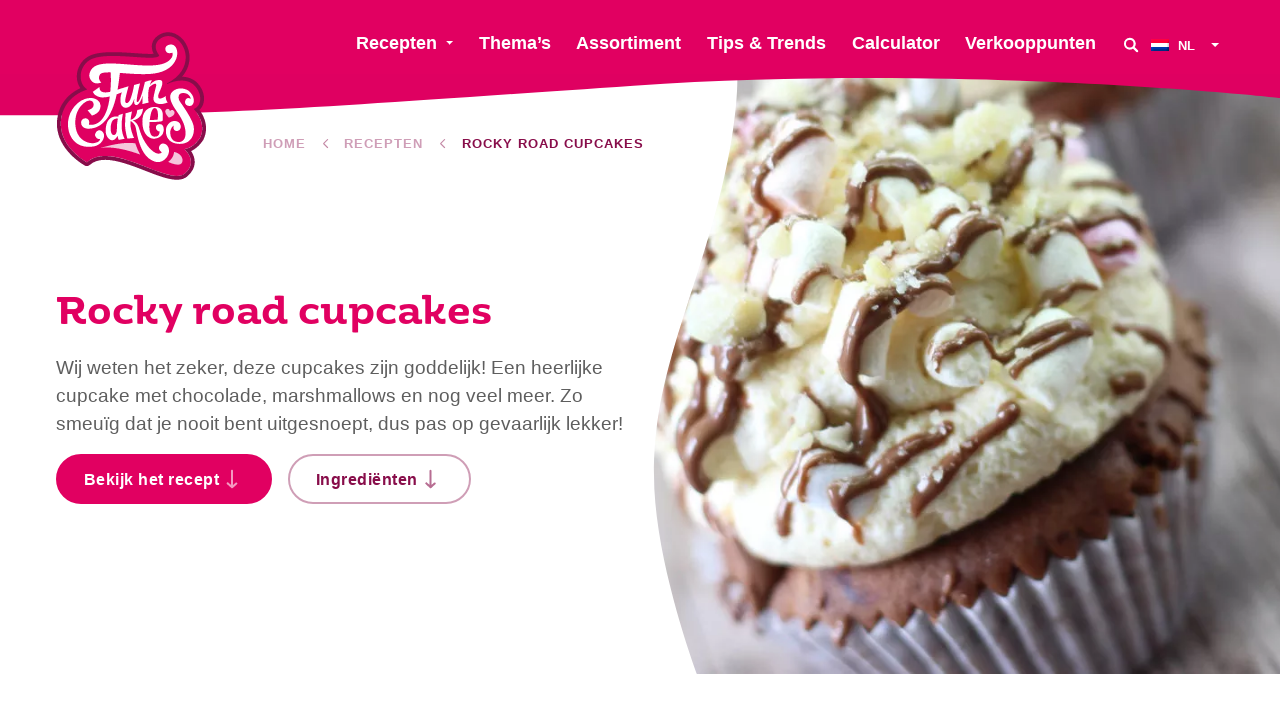

--- FILE ---
content_type: text/html; charset=UTF-8
request_url: https://funcakes.com/nl/recept/rocky-road-cupcakes/
body_size: 13515
content:
<!doctype html><html class="no-js" lang="nl"><head><meta charset="utf-8"/><meta content="ie=edge" http-equiv="x-ua-compatible"><meta content="width=device-width, initial-scale=1.0" name="viewport"><link rel="icon" type="image/png" href="https://funcakes.com/content/themes/funcakes/public/assets/img/favicons-2025/favicon-96x96.png" sizes="96x96"/><link rel="icon" type="image/svg+xml" href="https://funcakes.com/content/themes/funcakes/public/assets/img/favicons-2025/favicon.svg"/><link rel="shortcut icon" href="https://funcakes.com/content/themes/funcakes/public/assets/img/favicons-2025/favicon.ico"/><link rel="apple-touch-icon" sizes="180x180" href="https://funcakes.com/content/themes/funcakes/public/assets/img/favicons-2025/apple-touch-icon.png"/><meta name="apple-mobile-web-app-title" content="MyWebSite"/><link rel="manifest" href="https://funcakes.com/content/themes/funcakes/public/assets/img/favicons-2025/site.webmanifest"/><meta name='robots' content='index, follow, max-image-preview:large, max-snippet:-1, max-video-preview:-1' /><link rel="alternate" hreflang="en" href="https://funcakes.com/recipe/rocky-road-cupcakes/" /><link rel="alternate" hreflang="nl" href="https://funcakes.com/nl/recept/rocky-road-cupcakes/" /><link rel="alternate" hreflang="de" href="https://funcakes.com/de/recept/rocky-road-cupcakes/" /><link rel="alternate" hreflang="es" href="https://funcakes.com/es/recept/rocky-road-cupcakes/" /><link rel="alternate" hreflang="fr" href="https://funcakes.com/fr/recept/rocky-road-cupcakes/" /><link rel="alternate" hreflang="x-default" href="https://funcakes.com/recipe/rocky-road-cupcakes/" /><!-- This site is optimized with the Yoast SEO plugin v26.8 - https://yoast.com/product/yoast-seo-wordpress/ --><title>Rocky road cupcakes - FunCakes</title><meta name="description" content="Wij weten het zeker, deze cupcakes zijn goddelijk! Een heerlijke cupcake met chocolade, marshmallows en nog veel meer. Zo smeuïg dat je nooit bent uitgesnoept, dus pas op gevaarlijk lekker!" /><link rel="canonical" href="https://funcakes.com/nl/recept/rocky-road-cupcakes/" /><meta property="og:locale" content="nl_NL" /><meta property="og:type" content="article" /><meta property="og:title" content="Rocky road cupcakes - FunCakes" /><meta property="og:url" content="https://funcakes.com/nl/recept/rocky-road-cupcakes/" /><meta property="og:site_name" content="FunCakes" /><meta property="article:publisher" content="https://www.facebook.com/FunCakes.nl" /><meta property="article:modified_time" content="2020-11-25T10:19:01+00:00" /><meta property="og:image" content="https://funcakes.com/content/uploads/2020/11/rocky_road_cupcakes-1000x667.jpg" /><meta property="og:image:width" content="1600" /><meta property="og:image:height" content="1067" /><meta property="og:image:type" content="image/jpeg" /><meta name="twitter:card" content="summary_large_image" /><meta name="twitter:image" content="https://funcakes.com/content/uploads/2020/11/rocky_road_cupcakes-600x400.jpg" /><script type="application/ld+json" class="yoast-schema-graph">{"@context":"https://schema.org","@graph":[{"@type":"WebPage","@id":"https://funcakes.com/nl/recept/rocky-road-cupcakes/","url":"https://funcakes.com/nl/recept/rocky-road-cupcakes/","name":"Rocky road cupcakes - FunCakes","isPartOf":{"@id":"https://funcakes.com/nl/#website"},"datePublished":"2020-11-25T10:14:42+00:00","dateModified":"2020-11-25T10:19:01+00:00","breadcrumb":{"@id":"https://funcakes.com/nl/recept/rocky-road-cupcakes/#breadcrumb"},"inLanguage":"nl","potentialAction":[{"@type":"ReadAction","target":["https://funcakes.com/nl/recept/rocky-road-cupcakes/"]}]},{"@type":"BreadcrumbList","@id":"https://funcakes.com/nl/recept/rocky-road-cupcakes/#breadcrumb","itemListElement":[{"@type":"ListItem","position":1,"name":"Home","item":"https://funcakes.com/nl/"},{"@type":"ListItem","position":2,"name":"Recepten","item":"https://funcakes.com/nl/recepten/"},{"@type":"ListItem","position":3,"name":"Rocky road cupcakes"}]},{"@type":"WebSite","@id":"https://funcakes.com/nl/#website","url":"https://funcakes.com/nl/","name":"FunCakes","description":"Voeg met FunCakes je eigen creatieve touch toe aan elke taart","publisher":{"@id":"https://funcakes.com/nl/#organization"},"potentialAction":[{"@type":"SearchAction","target":{"@type":"EntryPoint","urlTemplate":"https://funcakes.com/nl/?s={search_term_string}"},"query-input":{"@type":"PropertyValueSpecification","valueRequired":true,"valueName":"search_term_string"}}],"inLanguage":"nl"},{"@type":"Organization","@id":"https://funcakes.com/nl/#organization","name":"FunCakes","url":"https://funcakes.com/nl/","logo":{"@type":"ImageObject","inLanguage":"nl","@id":"https://funcakes.com/nl/#/schema/logo/image/","url":"https://funcakes.com/content/uploads/2019/11/funcakes-logo.png","contentUrl":"https://funcakes.com/content/uploads/2019/11/funcakes-logo.png","width":429,"height":248,"caption":"FunCakes"},"image":{"@id":"https://funcakes.com/nl/#/schema/logo/image/"},"sameAs":["https://www.facebook.com/FunCakes.nl","https://www.instagram.com/funcakes_creative_baking/","https://nl.pinterest.com/FunCakesNL/","https://www.youtube.com/channel/UCuiYMwMMYvQxBgAyAXU7c7w"]}]}</script><!-- / Yoast SEO plugin. --><link rel='dns-prefetch' href='//www.googletagmanager.com' /><link rel="alternate" title="oEmbed (JSON)" type="application/json+oembed" href="https://funcakes.com/nl/wp-json/oembed/1.0/embed?url=https%3A%2F%2Ffuncakes.com%2Fnl%2Frecept%2Frocky-road-cupcakes%2F" /><link rel="alternate" title="oEmbed (XML)" type="text/xml+oembed" href="https://funcakes.com/nl/wp-json/oembed/1.0/embed?url=https%3A%2F%2Ffuncakes.com%2Fnl%2Frecept%2Frocky-road-cupcakes%2F&#038;format=xml" /><style id='wp-img-auto-sizes-contain-inline-css' type='text/css'>
img:is([sizes=auto i],[sizes^="auto," i]){contain-intrinsic-size:3000px 1500px}
/*# sourceURL=wp-img-auto-sizes-contain-inline-css */
</style><link rel='stylesheet' id='wpmf-gallery-popup-style-css' href='https://funcakes.com/content/plugins/wp-media-folder/assets/css/display-gallery/magnific-popup.css?ver=0.9.9' type='text/css' media='all' /><link rel='stylesheet' id='wpmf-gallery-style-css' href='https://funcakes.com/content/plugins/wp-media-folder/assets/css/display-gallery/style-display-gallery.css?ver=6.1.9' type='text/css' media='all' /><link rel='stylesheet' id='wpmf-slick-style-css' href='https://funcakes.com/content/plugins/wp-media-folder/assets/js/slick/slick.css?ver=6.1.9' type='text/css' media='all' /><link rel='stylesheet' id='wpmf-slick-theme-style-css' href='https://funcakes.com/content/plugins/wp-media-folder/assets/js/slick/slick-theme.css?ver=6.1.9' type='text/css' media='all' /><link rel='stylesheet' id='searchwp-forms-css' href='https://funcakes.com/content/plugins/searchwp/assets/css/frontend/search-forms.min.css?ver=4.5.6' type='text/css' media='all' /><link rel='stylesheet' id='css-css' href='https://funcakes.com/content/themes/funcakes/public/css/app.css?ver=2.0.16' type='text/css' media='' /><script type="text/javascript" src="https://funcakes.com/wordpress/wp-includes/js/jquery/jquery.min.js?ver=3.7.1" id="jquery-core-js"></script><script type="text/javascript" src="https://funcakes.com/wordpress/wp-includes/js/jquery/jquery-migrate.min.js?ver=3.4.1" id="jquery-migrate-js"></script><link rel="https://api.w.org/" href="https://funcakes.com/nl/wp-json/" /><link rel="alternate" title="JSON" type="application/json" href="https://funcakes.com/nl/wp-json/wp/v2/recipe/37857" /><link rel="EditURI" type="application/rsd+xml" title="RSD" href="https://funcakes.com/wordpress/xmlrpc.php?rsd" /><meta name="generator" content="WordPress 6.9" /><link rel='shortlink' href='https://funcakes.com/nl/?p=37857' /><meta name="generator" content="Site Kit by Google 1.170.0" /><meta name="generator" content="WPML ver:4.8.6 stt:37,1,4,3,2;" /><!-- Google Tag Manager snippet added by Site Kit --><script type="text/javascript">
/* <![CDATA[ */

			( function( w, d, s, l, i ) {
				w[l] = w[l] || [];
				w[l].push( {'gtm.start': new Date().getTime(), event: 'gtm.js'} );
				var f = d.getElementsByTagName( s )[0],
					j = d.createElement( s ), dl = l != 'dataLayer' ? '&l=' + l : '';
				j.async = true;
				j.src = 'https://www.googletagmanager.com/gtm.js?id=' + i + dl;
				f.parentNode.insertBefore( j, f );
			} )( window, document, 'script', 'dataLayer', 'GTM-W5TCHKR' );
			
/* ]]> */
</script><!-- End Google Tag Manager snippet added by Site Kit --><script>
			var $ = jQuery.noConflict();
var HOME_URL = "https://funcakes.com/nl/";
var TEMPLATE_DIR_URI = "https://funcakes.com/content/themes/funcakes";
		</script><script type="application/ld+json">
		{"@context":"https:\/\/schema.org","@type":"Recipe","name":"Rocky road cupcakes","author":{"@type":"Person","name":"Julia Smulders"},"datePublished":"2020-11-25","description":"Wij weten het zeker, deze cupcakes zijn goddelijk! Een heerlijke cupcake met chocolade, marshmallows en nog veel meer. Zo smeu\u00efg dat je nooit bent uitgesnoept, dus pas op gevaarlijk lekker!\n","prepTime":"PT30M","cookTime":"PT20M","totalTime":"PT50M","keywords":"rocky road cupcakes, cupcakes, easy recipe","recipeYield":"8 - 12 personen","recipeCategory":"Cupcakes","recipeCuisine":null,"nutrition":[],"recipeIngredient":["250 g FunCakes Mix voor Cupcakes","100 g FunCakes Mix voor Bavarois Naturel","150 g FunCakes Chocolade Melts Melk","FunCakes Smaakpasta Cr\u00e8me Br\u00fbl\u00e9e","FunCakes mini marshmallows","500 ml slagroom","125 g ongezouten roomboter","120 ml water","3 eieren (ca. 150 g)","3 el cocoa","Fijngehakte hazelnoten"],"recipeInstructions":[{"@type":"HowToStep","text":"Verwarm de oven voor op 180\u00b0C (heteluchtoven 160\u00b0C).\n"},{"@type":"HowToStep","text":"Bereid 250 g FunCakes Mix voor Cupcakes zoals aangegeven wordt op de verpakking en voeg de cacaopoeder toe. Verdeel papieren bakvormpjes in een muffin bakvorm en schep het beslag met een (ijs)lepel in de vormpjes. Bak de cupcakes in de voorverwarmde oven in ca. 18 minuten gaar.\n"},{"@type":"HowToStep","text":"Klop de slagroom lobbig. Meng de mix voor bavarois met het water en de smaakstof en spatel dit mengsel direct voorzichtig door de slagroom. Plaats het spuitmondje in de spuitzak en vul deze met de bavaroise. Spuit toeven van bavarois op de cupcakes.\n"},{"@type":"HowToStep","text":"Doe de melts in een plastic of glazen kom. Plaats deze kom in de magnetron en smelt de melts op maximaal vermogen (\u00b1 800 Watt). Haal de chocolade elke 15 tot 20 seconden uit de magnetron en roer het goed door zodat de temperatuur zich gelijkmatig verspreidt. Blijf dit herhalen tot de chocolade bijna volledig gesmolten is; kleine stukjes chocolade mogen nog zichtbaar zijn. Stop met verwarmen en roer de chocolade goed door tot alle stukjes chocolade opgelost zijn en een gelijkmatige chocolademassa is verkregen.\n"},{"@type":"HowToStep","text":"Vul een nieuwe spuitzak met de chocolade en spuit dit over de toeven op de cupcakes. Decoreer het geheel af met de mini marshmallows en fijn gehakte hazelnoten.\n"}],"aggregateRating":{"@type":"AggregateRating","ratingValue":80,"bestRating":100,"ratingCount":1},"image":["https:\/\/funcakes.com\/content\/uploads\/2020\/11\/rocky_road_cupcakes-960x960-c-default.jpg","https:\/\/funcakes.com\/content\/uploads\/2020\/11\/rocky_road_cupcakes-960x540-c-default.jpg","https:\/\/funcakes.com\/content\/uploads\/2020\/11\/rocky_road_cupcakes-960x720-c-default.jpg"]}
	</script><script type="application/ld+json">
		{"@context":"https:\/\/schema.org","@type":"Article","name":"Rocky road cupcakes","headline":"Rocky road cupcakes","author":{"@type":"Person","name":"Julia Smulders"},"datePublished":"2020-11-25","dateModified":"2020-11-25","publisher":{"@type":"Organization","name":"Funcakes","logo":{"@type":"ImageObject","url":"https:\/\/funcakes.com\/content\/themes\/funcakes\/public\/assets\/img\/logo.png"}},"image":["https:\/\/funcakes.com\/content\/uploads\/2020\/11\/rocky_road_cupcakes-960x960-c-default.jpg","https:\/\/funcakes.com\/content\/uploads\/2020\/11\/rocky_road_cupcakes-960x540-c-default.jpg","https:\/\/funcakes.com\/content\/uploads\/2020\/11\/rocky_road_cupcakes-960x720-c-default.jpg"]}
	</script></head><body class="wp-singular recipe-template-default single single-recipe postid-37857 wp-theme-funcakes"><nav
	data-m-type="menu-1"><div class="sb_menu-1_middle_container"><div class="sb_menu-1_middle_container_inner"><div class="sb_menu-1_middle_container_inner_left"><div class="sb_menu-1_logo_container"><a href="https://funcakes.com/nl/" class="sb_menu-1_logo_link" aria-label="FunCakes"><?xml version="1.0" encoding="UTF-8"?><svg id="Layer_1" data-name="Layer 1" xmlns="http://www.w3.org/2000/svg" width="300" height="297" viewBox="0 0 300 297"><path d="m286.48,211.22c13.79-28.31-8-52.99-11.98-57.16-.28-.29-.17-.77.21-.92,11.89-4.61,16.75-20.96,7.44-37.67-14.55-26.1-43.93-19.59-60.85-11.96-.61.28-1.01-.73-.42-1.04,71.06-36.66,25.03-113.24-12.16-90.11-20.21,12.57-5.52,31.53-3.59,33.89.12.15.17.35.11.54-4.92,14-105.44-10.85-138.42,9.11-21.94,13.28-24.27,45.83-5.79,57.98.39.26.34.85-.1,1-6.77,2.43-41.36,13.77-50.11,52.02-12.84,56.12,44.97,89.87,49.97,92.67.21.12.46.08.64-.08,50.44-44.95,163.92,49.62,195.02,22.45,24.5-21.41,4.54-43.23-.15-47.77-.34-.33-.15-.9.32-.96,4.09-.51,17.53-3.58,29.83-21.92.02-.03.03-.05.05-.08Z" style="fill: #df0061; stroke-width: 0px;"/><path d="m223.1,8.09c32.63,0,59.79,62.4-2.22,94.39-.53.27-.27,1.09.21,1.09.07,0,.13-.01.21-.05,7.75-3.5,18.11-6.76,28.47-6.76,12.25,0,24.5,4.57,32.38,18.71,9.32,16.71,4.46,33.07-7.44,37.67-.38.15-.49.62-.21.92,3.99,4.17,25.77,28.84,11.98,57.16-.01.03-.03.06-.05.08-12.29,18.34-25.74,21.41-29.83,21.92-.47.06-.66.63-.32.96,4.69,4.54,24.65,26.36.15,47.77-4.03,3.52-9.44,5-15.92,5-33.64,0-96.04-39.77-142.91-39.77-13.77,0-26.21,3.44-36.18,12.32-.11.1-.24.15-.38.15-.09,0-.18-.02-.26-.07-5-2.8-62.81-36.55-49.97-92.67,8.75-38.25,43.34-49.58,50.11-52.02.44-.16.5-.75.1-1.01-18.48-12.15-16.16-44.7,5.79-57.98,10.42-6.3,27.56-8.14,46.31-8.14,26.1,0,55.3,3.56,73.73,3.56,10.25,0,17.17-1.1,18.38-4.52.06-.18.01-.39-.11-.54-1.93-2.36-16.61-21.33,3.59-33.89,4.74-2.95,9.61-4.27,14.37-4.27m0-7.63h0c-6.42,0-12.61,1.83-18.4,5.42-9.84,6.12-12.94,13.68-13.82,18.94-1.18,7.09.91,13.67,3.38,18.58-1.81.17-4.21.29-7.39.29-8.15,0-18.83-.74-30.14-1.53-13.66-.95-29.15-2.03-43.59-2.03-23.88,0-39.85,2.94-50.27,9.24-13.2,7.99-21.59,22.74-21.88,38.5-.17,9.04,2.39,17.42,7.12,23.98-29.79,13.86-40.82,36.24-44.73,53.35-5.85,25.59,1.04,50.83,19.93,72.99,14.19,16.65,30.61,26.29,33.75,28.05,1.22.68,2.6,1.04,4,1.04,2.01,0,3.95-.74,5.45-2.08,7.84-6.99,18.01-10.39,31.1-10.39,23.94,0,53.71,11.6,79.98,21.83,23.69,9.23,46.07,17.94,62.94,17.94,8.67,0,15.72-2.32,20.95-6.88,9.4-8.22,14.31-17.53,14.57-27.67.23-9.08-3.32-16.89-7.18-22.65,7.03-3.31,15.78-9.66,23.94-21.82.22-.32.4-.65.56-.98,6.73-13.82,7.03-28.99.87-43.9-2.59-6.27-5.87-11.48-8.74-15.37,3.2-2.92,5.69-6.69,7.28-11.09,3.54-9.8,2.1-21.64-3.94-32.47-8.08-14.5-21.19-22.3-37.97-22.62,3.65-4.22,6.66-8.75,9.03-13.56,5.89-11.98,7.36-25.07,4.26-37.86C258.9,16.12,241.64.46,223.1.45h0Z" style="fill: #870d4a; stroke-width: 0px;"/><path d="m85.88,156.59c2.43-4.75,3.04-9.01,1.26-14.5-2.3-7.09-14.05-14.11-30.25-8.51-20.57,7.12-35.48,31.18-33.46,54.74,2.5,29.2,23.56,45.12,52.15,39.56,17.51-3.41,25.72-23.67,14.63-30.68-7.81-4.93-13.72,4.86-12.75,8.87s4.72,8.29,9.91,7.18c0,0,.3,6.49-12.36,8.23-8.94,1.23-35.1-3.74-36.97-37.72-1.62-29.45,17.28-44.76,25.85-46.73,8.57-1.97,11.22,4.93,10.56,9.25-.46,3.01-2.9,7.63-12.01,9.55l8.82,10.8s11.25-3.46,14.62-10.03Z" style="fill: #fff; stroke-width: 0px;"/><path d="m206.35,183.58c-6.5-.07-8.63,5.23-7.41,8.76,1.23,3.54,3.66,6.13,6.8,5.65,0,0,1.59,11.75-10.84,10.54-7.37-.71-9.12-11.1-9.3-17.73-.05-1.97.05-6.22.46-11.21,1.88,0,19.46,0,25.85-2.19,0,0,1.77-13.81-1.01-19.97-3.18-7.05-11.04-8.4-15.25-8.12-5.28.36-24.46,2.28-23.98,30.14.47,27.85,16.65,33.55,23.34,33.28,8.05-.33,18.03-5.16,19.02-15.9.75-8.12-1.81-13.17-7.68-13.24Zm-10.18-31.98c9.21-.33,6,22.98,6,22.98,0,0-9.45,1.07-15.7.74,1.23-11.03,3.98-23.52,9.69-23.72Z" style="fill: #fff; stroke-width: 0px;"/><path d="m227.4,197.98c-.41,2.47-1.27,20.47,15.15,21.35,18.91,1.02,17.86-23.67,9.3-41.75-8.91-18.82-22.55-30.03-24.69-46.49-1.6-12.32,12.27-20.12,24.7-18.37,10.9,1.53,15.58,7.08,19.39,13.05,4.76,7.47,4.41,22.43-6.13,21.66-12.14-.89-8.96-13.44-4.27-15.25,4.69-1.81,7.22,1.84,7.22,1.84-.82-9.77-9.87-11.71-9.87-11.71-16.37-3.87-15.79,9.13-12.59,14.89,1.74,3.14,20.23,27.44,26.78,45.08,5.96,16.06-.29,43.42-30.14,40.55-24.41-2.34-25.84-25.02-22.2-34.08,0,0,4.06-8.69,11.18-10.67,7.71-2.15,14.95.66,16.64,7.92,1.7,7.26-3.36,11.54-8.23,11.37-3.62-.13-7.84-4.26-5.3-10.74,0,0-5.39,2.01-6.94,11.36Z" style="fill: #fff; stroke-width: 0px;"/><path d="m136.46,212.74s-10.93-14.58-3.57-49.72l-8.5,2.55s-.33,1.18-.8,3.21c-2.27-.49-19.21-3.44-23.98,17.23-5.11,22.17,7.03,29.18,10.42,29.61,2.95.38,8.05-.31,12.08-8.68.56,2.77,1.32,5.49,2.34,8.1,0,0,6.08-.99,12.01-2.31Zm-15.65-18.11s0,10.2-5.52,10.73c-7.63.73-7.44-14.79-6.22-20.08,1.16-5.01,2.41-12.95,13.81-13.03-1.05,5.45-2.23,13.67-2.04,22.45l-.02-.07Z" style="fill: #fff; stroke-width: 0px;"/><path d="m157.67,221.93s1.35,4.43,3.98,10.89c1.8,4.42,5.79,11.58,5.79,11.58,0,0-47.86-19.06-79.59-13.02,0,0,41.35-13.83,69.83-9.45Z" style="fill: #f5c4db; stroke-width: 0px;"/><path d="m234.81,239.03s.13,11.58-11.8,19.89c0,0,14.8,7.22,22.98,5.1,9.17-2.37,8.48-21.09-11.18-24.98Z" style="fill: #f5c4db; stroke-width: 0px;"/><path d="m206.37,226.05c-5.33,8.43,3.99,13.53,3.99,13.53,0,0-5.7,9.19-21.05-4.68-8.83-7.98-18.43-22.97-23.86-41.84-3.14-10.92-8.98-15.07-13.35-16.64,7.57-1.57,19.53-6.69,20.84-23.48l-11.57,2.54s.11,16.28-13.18,19.71c.89-9.74,2.9-16.76,2.9-16.76l-12.86,3.67s-.88,12.55-1.04,23.24c-.16,11.4,4.6,27.17,4.6,27.17l13.3-1.23s-7.56-15.65-7.3-28.92c.03-1.62.11-3.19.21-4.71,3.04.65,6.05,3.86,8.76,8.3,3.13,5.13,3.68,23.04,11.06,41.25,3.94,9.72,11.44,25.66,28.82,31.21,14.21,4.54,26.2-7.87,27.85-18.48,2.39-15.4-12.64-22.53-18.1-13.88Z" style="fill: #fff; stroke-width: 0px;"/><path id="logo-heart" d="m224.45,168.91s-2.98-3.42-3.94-4.85c-2.17-3.22-2.73-6.56-.73-8.43,3.31-3.11,6.58.18,6.51,2.61,0,0,3.07-4.3,6.56-.57,3.36,3.59-.66,9.63-8.4,11.24Z" style="fill: #f5c4db; stroke-width: 0px;"/><path d="m203.62,81.15c46.02-11.15,43.38-55.48,26.01-56.2-9.42-.39-14.85,6.45-10.86,13.68,3.45,6.24,12.97,2.45,12.97,2.45,1.88,8.23-4.4,14.29-9.26,17.64-29.09,20.04-111.69-5.09-142.5,8.04-12.75,5.43-15.87,18.87-13.15,25.05,7.33,16.65,22.95,8.81,22.95,8.81,0,0-8.57-7.26-2.38-16.34,2.26-3.32,10.24-4.08,21.32-3.77.03,11.86.92,18.77-1.02,38.74-18.84,4.25-21.86-3.51-21.4-9.73l-13.39,9.66c2.91,7.04,9.35,9.29,13.78,10.54,5.29,1.49,12.75.53,20.02-1.24-7.75,65.79-41.65,56.15-41.65,56.15,3.14-13.1-7.06-13.77-11.1-11.64-8.18,4.32-5.05,19.17,8.61,19.71,25.34,1,47.87-19.25,57.88-68.45,5.95-2.16,10.12-4.05,10.12-4.05-7.63,23.8,1.61,34.79,13.35,29.51,9.52-4.27,11.68-17.99,11.68-17.99,0,0-1.05,9.23.33,11.55,1.63,2.74,4.37,3.65,7.85.27,3.6-3.49,6.49-10.12,8.62-16.52-.5,7.36-.76,16.62-.76,16.62l12.3-2.88c-1.77-12.54-.56-22.88,1.29-30.45,7.54-7.24,14.81-9.75,14.1-3.86-.22,1.81-1.53,6.22-2.71,11.29h0c-2.71,11.29-3.28,14.29-2.42,18.33,1.87,8.75,16.19,9.49,27.98,4.4,0,0-4.98-5.81-3.54-12.79,0,0-20.43,13.8-14.35-4.72,5.05-12.3,13.55-28.43-.33-27.41-8.36.61-14.23,6.14-17.44,10.17,2.02-6.31,4.17-9.76,4.17-9.76-6.33.62-14,3.77-14,3.77,0,0-9.37,43.49-15.83,39.65-2.77-1.65,6.07-36.89,6.07-36.89l-11.74,3.1c-1.12,6.39-4.97,25.18-9.23,31.88-3.98,6.26-8.15,5.2-8.5.23-.37-5.16,6.71-29.49,6.71-29.49,0,0-3.39.76-21.99,6.74,2.85-16.5,3.77-27.09,4.73-33.38,24.7,1.81,55.55,4.72,76.7-.4Z" style="fill: #fff; stroke-width: 0px;"/></svg></a></div></div><div class="sb_menu-1_middle_container_inner_right"><div class="sb_menu-1_menu_primary"><ul class="dropdown menu" data-alignment="right" data-dropdown-menu="data-dropdown-menu"><li class="menu-item menu-item-type-post_type menu-item-object-page menu-item-has-children  sb_menu-1_menu_primary_li"><a href="https://funcakes.com/nl/recepten/" class="sb_menu-1_menu_primary_link" data-toggle="jumbo-dropdown">Recepten</a></li><li class="menu-item menu-item-type-post_type menu-item-object-page   sb_menu-1_menu_primary_li"><a href="https://funcakes.com/nl/themas/" class="sb_menu-1_menu_primary_link" >Thema’s</a></li><li class="menu-item menu-item-type-post_type menu-item-object-page   sb_menu-1_menu_primary_li"><a href="https://funcakes.com/nl/assortiment/" class="sb_menu-1_menu_primary_link" >Assortiment</a></li><li class="menu-item menu-item-type-post_type menu-item-object-page   sb_menu-1_menu_primary_li"><a href="https://funcakes.com/nl/tips/" class="sb_menu-1_menu_primary_link" >Tips & Trends</a></li><li class="menu-item menu-item-type-post_type menu-item-object-page   sb_menu-1_menu_primary_li"><a href="https://funcakes.com/nl/benodigdhedentabel/" class="sb_menu-1_menu_primary_link" >Calculator</a></li><li class="menu-item menu-item-type-post_type menu-item-object-page   sb_menu-1_menu_primary_li"><a href="https://funcakes.com/nl/verkooppunten/" class="sb_menu-1_menu_primary_link" >Verkooppunten</a></li></ul></div><button class="sb_menu-1_btn-search" aria-label="Search" data-open-search-overlay><svg role="img"><use xmlns:xlink="http://www.w3.org/1999/xlink" xlink:href="https://funcakes.com/content/themes/funcakes/public/assets/static/symbols.svg?v=2.0.16#icon_search"></use></svg></button><div class="sb_menu-1_language-switcher"><ul class="dropdown menu" data-alignment="left" data-dropdown-menu="data-dropdown-menu"><li><a href="#"><span class="inner"><img src="https://funcakes.com/content/plugins/sitepress-multilingual-cms/res/flags/nl.png" alt="Nederlands" width="18" height="12"/><span class="text">
								nl
							</span></span></a><ul class="menu"><li><a href="https://funcakes.com/recipe/rocky-road-cupcakes/"><img src="https://funcakes.com/content/plugins/sitepress-multilingual-cms/res/flags/en.png" alt="English" width="18" height="12"/>
																English
							</a></li><li><a href="https://funcakes.com/de/recept/rocky-road-cupcakes/"><img src="https://funcakes.com/content/plugins/sitepress-multilingual-cms/res/flags/de.png" alt="Deutsch" width="18" height="12"/>
																Deutsch
							</a></li><li><a href="https://funcakes.com/es/recept/rocky-road-cupcakes/"><img src="https://funcakes.com/content/plugins/sitepress-multilingual-cms/res/flags/es.png" alt="Español" width="18" height="12"/>
																Español
							</a></li><li><a href="https://funcakes.com/fr/recept/rocky-road-cupcakes/"><img src="https://funcakes.com/content/plugins/sitepress-multilingual-cms/res/flags/fr.png" alt="Français" width="18" height="12"/>
																Français
							</a></li></ul></li></ul></div></div></div></div><div class="sb_menu-1_overlay_container" data-mobile-menu-overlay="data-mobile-menu-overlay"><div class="sb_menu-1_overlay_container_swirl_vertical"><svg id="swirl_menu-1_overlay_container_vertical" data-name="swirl_menu-1_overlay_container_vertical" xmlns="http://www.w3.org/2000/svg" width="100" height="600" viewbox="0 0 100 600" preserveaspectratio="none"><path d="M30.37,440.83C61.2,337.5,86,283.75,86,198.75S43.13,0,43.13,0H100V600H2.73S-.45,544.17,30.37,440.83Z"/></svg></div><div class="sb_menu-1_overlay_scroll_container" id="mobile-menu-scroll"><div class="sb_menu-1_overlay_scroll_container_inner"><div class="sb_menu-1_overlay_menu_container"><div class="sb_menu-1_language-switcher"><ul class="dropdown menu" data-alignment="left" data-dropdown-menu="data-dropdown-menu"><li><a href="#"><span class="inner"><img src="https://funcakes.com/content/plugins/sitepress-multilingual-cms/res/flags/nl.png" alt="Nederlands" width="18" height="12"/><span class="text">
								nl
							</span></span></a><ul class="menu"><li><a href="https://funcakes.com/recipe/rocky-road-cupcakes/"><img src="https://funcakes.com/content/plugins/sitepress-multilingual-cms/res/flags/en.png" alt="English" width="18" height="12"/>
																English
							</a></li><li><a href="https://funcakes.com/de/recept/rocky-road-cupcakes/"><img src="https://funcakes.com/content/plugins/sitepress-multilingual-cms/res/flags/de.png" alt="Deutsch" width="18" height="12"/>
																Deutsch
							</a></li><li><a href="https://funcakes.com/es/recept/rocky-road-cupcakes/"><img src="https://funcakes.com/content/plugins/sitepress-multilingual-cms/res/flags/es.png" alt="Español" width="18" height="12"/>
																Español
							</a></li><li><a href="https://funcakes.com/fr/recept/rocky-road-cupcakes/"><img src="https://funcakes.com/content/plugins/sitepress-multilingual-cms/res/flags/fr.png" alt="Français" width="18" height="12"/>
																Français
							</a></li></ul></li></ul></div><div class="sb_menu-1_menu_mobile-primary"><ul class="menu"><li class="menu-item menu-item-type-post_type menu-item-object-page"><a href="https://funcakes.com/nl/verkooppunten/">Verkooppunten</a></li><li class="menu-item menu-item-type-post_type menu-item-object-page"><a href="https://funcakes.com/nl/recepten/">Recepten</a></li><li class="menu-item menu-item-type-post_type menu-item-object-page"><a href="https://funcakes.com/nl/themas/">Thema’s</a></li><li class="menu-item menu-item-type-post_type menu-item-object-page"><a href="https://funcakes.com/nl/assortiment/">Assortiment</a></li><li class="menu-item menu-item-type-post_type menu-item-object-page"><a href="https://funcakes.com/nl/benodigdhedentabel/">Calculator</a></li><li class="menu-item menu-item-type-post_type menu-item-object-page"><a href="https://funcakes.com/nl/tips/">Tips & Trends</a></li></ul></div><div class="sb_menu-1_menu_mobile-secondary"><ul class="menu"><li class="menu-item menu-item-type-post_type menu-item-object-page"><a href="https://funcakes.com/nl/vacatures/">Vacatures</a></li><li class="menu-item menu-item-type-post_type menu-item-object-page"><a href="https://funcakes.com/nl/over-ons/">Over ons</a></li><li class="menu-item menu-item-type-post_type menu-item-object-page"><a href="https://funcakes.com/nl/nieuws/">Nieuws</a></li><li class="menu-item menu-item-type-post_type menu-item-object-page"><a href="https://funcakes.com/nl/speciaal-dieet/">Speciaal Dieet</a></li><li class="menu-item menu-item-type-post_type menu-item-object-page"><a href="https://funcakes.com/nl/registreer-je-als-influencer-voor-een-van-onze-campagnes/">Registreer je als influencer voor een van onze campagnes</a></li><li class="menu-item menu-item-type-post_type menu-item-object-page"><a href="https://funcakes.com/nl/contact/">Contact</a></li></ul></div><div class="sb_socials v_hide_text"><a href="https://www.instagram.com/funcakes/" class="sb_socials_link" target="_blank" rel="noreferrer noopener" aria-label="Instagram"><div class="sb_socials_link_icon"><svg role="img"><use xmlns:xlink="http://www.w3.org/1999/xlink" xlink:href="https://funcakes.com/content/themes/funcakes/public/assets/static/symbols.svg?v=2.0.16#icon_instagram"></use></svg></div><div class="sb_socials_link_text">Instagram</div></a><a href="https://www.facebook.com/FunCakes.nl" class="sb_socials_link" target="_blank" rel="noreferrer noopener" aria-label="Facebook"><div class="sb_socials_link_icon"><svg role="img"><use xmlns:xlink="http://www.w3.org/1999/xlink" xlink:href="https://funcakes.com/content/themes/funcakes/public/assets/static/symbols.svg?v=2.0.16#icon_facebook"></use></svg></div><div class="sb_socials_link_text">Facebook</div></a><a href="https://nl.pinterest.com/funcakesnl/" class="sb_socials_link" target="_blank" rel="noreferrer noopener" aria-label="Pinterest"><div class="sb_socials_link_icon"><svg role="img"><use xmlns:xlink="http://www.w3.org/1999/xlink" xlink:href="https://funcakes.com/content/themes/funcakes/public/assets/static/symbols.svg?v=2.0.16#icon_pinterest"></use></svg></div><div class="sb_socials_link_text">Pinterest</div></a><a href="https://www.youtube.com/channel/UCuiYMwMMYvQxBgAyAXU7c7w" class="sb_socials_link" target="_blank" rel="noreferrer noopener" aria-label="YouTube"><div class="sb_socials_link_icon"><svg role="img"><use xmlns:xlink="http://www.w3.org/1999/xlink" xlink:href="https://funcakes.com/content/themes/funcakes/public/assets/static/symbols.svg?v=2.0.16#icon_youtube"></use></svg></div><div class="sb_socials_link_text">YouTube</div></a><a href="https://www.tiktok.com/@funcakes_be_creative?lang=en" class="sb_socials_link" target="_blank" rel="noreferrer noopener" aria-label="TikTok"><div class="sb_socials_link_icon"><svg role="img"><use xmlns:xlink="http://www.w3.org/1999/xlink" xlink:href="https://funcakes.com/content/themes/funcakes/public/assets/static/symbols.svg?v=2.0.16#icon_tiktok"></use></svg></div><div class="sb_socials_link_text">TikTok</div></a><a href="https://www.linkedin.com/company/funcakes" class="sb_socials_link" target="_blank" rel="noreferrer noopener" aria-label="LinkedIn"><div class="sb_socials_link_icon"><svg role="img"><use xmlns:xlink="http://www.w3.org/1999/xlink" xlink:href="https://funcakes.com/content/themes/funcakes/public/assets/static/symbols.svg?v=2.0.16#icon_linkedin"></use></svg></div><div class="sb_socials_link_text">LinkedIn</div></a></div></div></div></div></div><div class="sb_menu-1_overlay_backdrop" data-toggle-mobile-menu="data-toggle-mobile-menu"></div><div class="sb_menu-1_swirl-primary"><svg id="Layer_1" xmlns="http://www.w3.org/2000/svg" viewbox="0 0 1440 42" preserveaspectratio="none"><path d="M712.76,12.08c375.08-22.72,727.24,12.29,727.24,12.29V0H0v42c258.09,0,337.69-7.2,712.76-29.92Z" fill="#df0061"/></svg></div></nav><div class="sb_menu-1_swirl-secondary"><svg id="Layer_1" xmlns="http://www.w3.org/2000/svg" viewbox="0 0 1440 175" preserveaspectratio="none"><path d="M0,0v175c258.09,0,337.69-12.92,712.76-70,375.08-57.08,727.24,30.24,727.24,30.24V0H0Z" fill="#eac4db"/></svg></div><div class="sb_menu-1_search-overlay"><button aria-label="Close" class="sb_menu-1_search-overlay_close" data-close-search-overlay="data-close-search-overlay"><svg role="img"><use xmlns:xlink="http://www.w3.org/1999/xlink" xlink:href="https://funcakes.com/content/themes/funcakes/public/assets/static/symbols.svg?v=2.0.16#icon_close"></use></svg></button><div class="sb_menu-1_search-overlay_content"><div class="sb_heading v_title-left_button-right a_fill_inherit a_text_inherit"><div class="sb_heading_container a_max-width-1200 " data-anime-elem><div class="sb_heading_title"><div>
				Waar ben je naar op zoek?
			</div></div></div></div><div class="sb_menu-1_search-overlay_form-container"><form
				action="https://funcakes.com/nl/" role="search" class="sb_menu-1_search-overlay_form" id="form-search" data-all-target="https://funcakes.com/nl/" data-recipes-target="https://funcakes.com/nl/recepten/" data-products-target="https://funcakes.com/nl/assortiment-zoeken/"><input type="text" name="s" id="form-search-input" value="" autocomplete="off" placeholder="Typ je zoekopdracht"/><select id="form-search-target" aria-label="Search in"><option value="all">Complete website</option><option value="recipes">In recepten</option><option value="products">In producten</option></select><button class="sb_btn-container v_expanded_on_small" id="form-search-button"><span class="sb_button v_ghost_brand-primary v_has-icon-right v_no-icon-animation"><span class="sb_txt-container">Zoeken</span><span class="sb_svg-container sb_load-button_icon-not-loading"><svg role="img"><use xmlns:xlink="http://www.w3.org/1999/xlink" xlink:href="https://funcakes.com/content/themes/funcakes/public/assets/static/symbols.svg?v=2.0.16#icon_search"></use></svg></span></span></button></form></div></div><div class="sb_menu-1_search-overlay_backdrop"><picture class="sb_menu-1_search-overlay_backdrop_picture"><source media="(min-width: 1000px)" srcset="https://funcakes.com/content/uploads/2019/11/newsletter-1600x1000.webp"><source media="(min-width: 600px)" srcset="https://funcakes.com/content/uploads/2019/11/newsletter-1000x625.webp"><img src="https://funcakes.com/content/uploads/2019/11/newsletter-600x375.webp" class="sb_menu-1_search-overlay_backdrop_picture_img a_object-fit_cover-cc" alt="" loading="lazy"/></picture></div></div><div class="dropdown-pane sb_jumbo-dropdown" id="jumbo-dropdown" data-dropdown data-v-offset="10" data-hover="true" data-hover-pane="true" data-trap-focus="true"><div class="sb_jumbo-dropdown_container"><div class="sb_jumbo-dropdown_container_inner"><div class="sb_jumbo-dropdown_col"><div class="sb_jumbo-dropdown_title">
						Recept categorieën
					</div><ul class="sb_jumbo-dropdown_col-1-links"><li><a href="https://funcakes.com/nl/recepten/?category=chocolade"  class="sb_btn-container " ><span class="sb_button v_fancy v_no-icon-animation v_smaller v_has-icon-left "><span class="sb_txt-container">
									Chocolade
							</span><span class="sb_svg-container"><div data-svg-replace=https://funcakes.com/content/uploads/2022/04/Choco2.svg></div></span></span></a></li><li><a href="https://funcakes.com/nl/recepten/?category=cupcakes"  class="sb_btn-container " ><span class="sb_button v_fancy v_no-icon-animation v_smaller v_has-icon-left "><span class="sb_txt-container">
									Cupcakes
							</span><span class="sb_svg-container"><div data-svg-replace=https://funcakes.com/content/uploads/2019/10/icon_cupcake.svg></div></span></span></a></li><li><a href="https://funcakes.com/nl/recepten/?category=taart"  class="sb_btn-container " ><span class="sb_button v_fancy v_no-icon-animation v_smaller v_has-icon-left "><span class="sb_txt-container">
									Taart
							</span><span class="sb_svg-container"><div data-svg-replace=https://funcakes.com/content/uploads/2019/10/icon_pie.svg></div></span></span></a></li><li><a href="https://funcakes.com/nl/recepten/?category=traktaties"  class="sb_btn-container " ><span class="sb_button v_fancy v_no-icon-animation v_smaller v_has-icon-left "><span class="sb_txt-container">
									Traktaties
							</span><span class="sb_svg-container"><div data-svg-replace=https://funcakes.com/content/uploads/2019/10/icon_treats.svg></div></span></span></a></li><li><a href="https://funcakes.com/nl/recepten/?category=donuts"  class="sb_btn-container " ><span class="sb_button v_fancy v_no-icon-animation v_smaller v_has-icon-left "><span class="sb_txt-container">
									Donuts
							</span><span class="sb_svg-container"><div data-svg-replace=https://funcakes.com/content/uploads/2019/10/icon_donut.svg></div></span></span></a></li></ul></div><div class="sb_jumbo-dropdown_col"><div class="sb_jumbo-dropdown_title">
						Recept thema's
					</div><ul class="sb_jumbo-dropdown_col-2-links"><li><a href="https://funcakes.com/nl/recepten/?theme=halloween"  class="sb_btn-container " ><span class="sb_button v_brand-primary-lightest v_no-icon-animation v_smallest v_has-icon-right "><span class="sb_txt-container">
									Halloween
							</span><span class="sb_svg-container"><div data-svg-replace=https://funcakes.com/content/uploads/2019/10/icon_halloween.svg></div></span></span></a></li><li><a href="https://funcakes.com/nl/recepten/?theme=sinterklaas"  class="sb_btn-container " ><span class="sb_button v_brand-primary-lightest v_no-icon-animation v_smallest v_has-icon-right "><span class="sb_txt-container">
									Sinterklaas
							</span><span class="sb_svg-container"><div data-svg-replace=https://funcakes.com/content/uploads/2019/09/icon_sinterklaas.svg></div></span></span></a></li><li><a href="https://funcakes.com/nl/recepten/?theme=kerst"  class="sb_btn-container " ><span class="sb_button v_brand-primary-lightest v_no-icon-animation v_smallest v_has-icon-right "><span class="sb_txt-container">
									Kerst
							</span><span class="sb_svg-container"><div data-svg-replace=https://funcakes.com/content/uploads/2019/10/icon_christmas.svg></div></span></span></a></li><li><a href="https://funcakes.com/nl/recepten/?theme=oudejaarsavond"  class="sb_btn-container " ><span class="sb_button v_brand-primary-lightest v_no-icon-animation v_smallest v_has-icon-right "><span class="sb_txt-container">
									Oudejaarsavond
							</span><span class="sb_svg-container"><div data-svg-replace=https://funcakes.com/content/uploads/2019/10/icon_new-years-eve.svg></div></span></span></a></li><li><a href="https://funcakes.com/nl/recepten/?theme=winter-nl"  class="sb_btn-container " ><span class="sb_button v_brand-primary-lightest v_no-icon-animation v_smallest v_has-icon-right "><span class="sb_txt-container">
									Winter
							</span><span class="sb_svg-container"><div data-svg-replace=https://funcakes.com/content/uploads/2022/04/Winter.svg></div></span></span></a></li></ul></div><div class="sb_jumbo-dropdown_col"><div class="sb_jumbo-dropdown_title">
						Recept niveaus
					</div><ul class="sb_jumbo-dropdown_col-3-links"><li><a href="https://funcakes.com/nl/recepten/?skill=beginner"  class="sb_btn-container " ><span class="sb_button v_fancy v_no-icon-animation v_smaller v_has-icon-left "><span class="sb_txt-container">
									Beginner
							</span><span class="sb_svg-container"><div data-svg-replace=https://funcakes.com/content/uploads/2019/10/icon_skill-beginner.svg></div></span></span></a></li><li><a href="https://funcakes.com/nl/recepten/?skill=gevorderde"  class="sb_btn-container " ><span class="sb_button v_fancy v_no-icon-animation v_smaller v_has-icon-left "><span class="sb_txt-container">
									Gevorderde
							</span><span class="sb_svg-container"><div data-svg-replace=https://funcakes.com/content/uploads/2019/10/icon_skill-advanced.svg></div></span></span></a></li><li><a href="https://funcakes.com/nl/recepten/?skill=expert"  class="sb_btn-container " ><span class="sb_button v_fancy v_no-icon-animation v_smaller v_has-icon-left "><span class="sb_txt-container">
									Expert
							</span><span class="sb_svg-container"><div data-svg-replace=https://funcakes.com/content/uploads/2019/10/icon_skill-expert.svg></div></span></span></a></li></ul></div><div class="sb_jumbo-dropdown_buttons"><a href="https://funcakes.com/nl/recepten/"  class="sb_btn-container " ><span class="sb_button v_transparent a_margin-top-20 v_has-icon-right "><span class="sb_txt-container">
									Alle recepten
							</span><span class="sb_svg-container"><svg role="img"><use xmlns:xlink="http://www.w3.org/1999/xlink" xlink:href="https://funcakes.com/content/themes/funcakes/public/assets/static/symbols.svg?v=2.0.16#icon_arrow-right"></use></svg></span></span></a></div></div></div></div><div class="sb_menu-1_btn-hamburger_container"><button aria-label="Mobile menu" class="sb_menu-1_btn-hamburger" data-toggle-menu="data-toggle-menu"><span class="burger-icon"></span></button></div><div class="sb_menu-1_focus_backdrop"></div><main class="sb_main-container"><a name="top" id="top"></a><section class="sb_content  a_bg_brand-  v_visual_object-fit_cover" data-anime-type="transform-in" data-s-type="header-content-and-visual"><div class="sb_header_inner"><nav data-s-type="breadcrumbs" class=""><span><span><a href="https://funcakes.com/nl/">Home</a></span><span class="breadcrumbs_divider"></span><span><a href="https://funcakes.com/nl/recepten/">Recepten</a></span><span class="breadcrumbs_divider"></span><span class="breadcrumb_last" aria-current="page">Rocky road cupcakes</span></span></nav><div class="sb_header_visual" data-anime-elem><div class="sb_header_visual_swirl_vertical"><svg id="swirl_header_content-over-visual_vertical" data-name="swirl_header_content-over-visual_vertical" xmlns="http://www.w3.org/2000/svg" width="100" height="600" viewbox="0 0 100 600" preserveaspectratio="none"><path d="M69.63,159.17C38.8,262.5,14,316.25,14,401.25S56.87,600,56.87,600H0V0H97.27S100.45,55.83,69.63,159.17Z"/></svg></div><div class="sb_header_visual_swirl_horizontal"><svg id="swirl_header_content-over-visual_horizontal" data-name="swirl_header_content-over-visual_horizontal" xmlns="http://www.w3.org/2000/svg" width="600" height="100" viewbox="0 0 600 100" preserveaspectratio="none"><path d="M159.17,30.37C262.5,61.2,316.25,86,401.25,86S600,43.13,600,43.13V100H0V2.73S55.83-.45,159.17,30.37Z"/></svg></div><div class="sb_header_visual_gallery" data-init-slick data-id="37857" id="header-visual-gallery-37857" data-slick='{"dots": true, "arrows": false, "rows": 0, "autoplay": true}'><picture><source media="(min-width: 600px)" srcset="https://funcakes.com/content/uploads/2020/11/rocky_road_cupcakes-1000x667.webp"><img src="https://funcakes.com/content/uploads/2020/11/rocky_road_cupcakes-600x400.webp" class="sb_header_visual_gallery_image a_object-fit_cover-cc" alt="Rocky road cupcakes"/></picture></div></div><div class="sb_header_container" data-anime-elem><div class="sb_header_content"><div class="sb_header_content_inner"><div class="sb_header_content_body"><h1>Rocky road cupcakes</h1><div class="sb_header_content_introduction-text"><p>Wij weten het zeker, deze cupcakes zijn goddelijk! Een heerlijke cupcake met chocolade, marshmallows en nog veel meer. Zo smeuïg dat je nooit bent uitgesnoept, dus pas op gevaarlijk lekker!</p></div><div class="sb_header_content_buttons"><button data-go-to-by-scroll="#recept" data-go-to-by-scroll-offset="80"  class="sb_btn-container " ><span class="sb_button v_default v_icon-animation-down v_has-icon-right "><span class="sb_txt-container"><span class="hide-for-medium-portrait">
						Recept
					</span><span class="show-for-medium-portrait">
						Bekijk het recept
					</span></span><span class="sb_svg-container"><svg role="img"><use xmlns:xlink="http://www.w3.org/1999/xlink" xlink:href="https://funcakes.com/content/themes/funcakes/public/assets/static/symbols.svg?v=2.0.16#icon_arrow-down"></use></svg></span></span></button><button data-go-to-by-scroll="#ingredienten" data-go-to-by-scroll-offset="80"  class="sb_btn-container " ><span class="sb_button v_ghost_brand-primary-darker v_icon-animation-down v_has-icon-right "><span class="sb_txt-container"><span class="hide-for-medium-portrait">
						Ingrediënten
					</span><span class="show-for-medium-portrait">
						Ingrediënten
					</span></span><span class="sb_svg-container"><svg role="img"><use xmlns:xlink="http://www.w3.org/1999/xlink" xlink:href="https://funcakes.com/content/themes/funcakes/public/assets/static/symbols.svg?v=2.0.16#icon_arrow-down"></use></svg></span></span></button></div></div></div></div></div></div></section><section data-s-type="recipe-taxonomies" class="sb_content" data-anime-type="transform-in"><div class="sb_recipe_taxonomies a_max-width-1200" data-anime-elem><a href="https://funcakes.com/nl/recepten/?category=cupcakes#scroll=recipes" class="sb_recipe_taxonomies_item"><div class="sb_recipe_taxonomies_item_icon"><div data-svg-replace=https://funcakes.com/content/uploads/2019/10/icon_cupcake.svg></div></div><div class="sb_recipe_taxonomies_item_text">
						Cupcakes
					</div></a><a href="https://funcakes.com/nl/recepten/?duration=tussen-30-en-45-minuten#scroll=recipes" class="sb_recipe_taxonomies_item"><div class="sb_recipe_taxonomies_item_icon"><svg role="img"><use xmlns:xlink="http://www.w3.org/1999/xlink" xlink:href="https://funcakes.com/content/themes/funcakes/public/assets/static/symbols.svg?v=2.0.16#icon_durations-default"></use></svg></div><div class="sb_recipe_taxonomies_item_text">
						30 - 45 minuten
					</div></a><a href="https://funcakes.com/nl/recepten/?skill=beginner#scroll=recipes" class="sb_recipe_taxonomies_item"><div class="sb_recipe_taxonomies_item_icon sb_svg_ratio-2-1"><div data-svg-replace=https://funcakes.com/content/uploads/2019/10/icon_skill-beginner.svg></div></div><div class="sb_recipe_taxonomies_item_text">
						Beginner
					</div></a></div></section><section data-s-type="information" class="sb_content" data-anime-type="transform-in" id="ingredienten"><div class="sb_swirl_top"><svg data-name="swirl_top" height="60" id="swirl_top" preserveaspectratio="none" viewbox="0 0 1440 60" width="1440" xmlns="http://www.w3.org/2000/svg"><path d="M1440,35.22S1186,16.81,968,16.81s-406,13-452,16.08S123,60,0,60V0H1440Z"/></svg></div><div class="sb_information_specifications a_max-width-1200" data-anime-elem><div class="sb_information_specifications_item"><div class="sb_information_specifications_item_icon"><svg role="img"><use xmlns:xlink="http://www.w3.org/1999/xlink" xlink:href="https://funcakes.com/content/themes/funcakes/public/assets/static/symbols.svg?v=2.0.16#icon_time"></use></svg></div><div class="sb_information_specifications_item_text">
						
												30 min. 
 <b>bereiden</b></div></div><div class="sb_information_specifications_item"><div class="sb_information_specifications_item_icon"><svg role="img"><use xmlns:xlink="http://www.w3.org/1999/xlink" xlink:href="https://funcakes.com/content/themes/funcakes/public/assets/static/symbols.svg?v=2.0.16#icon_time"></use></svg></div><div class="sb_information_specifications_item_text">
						
												20 min. 
 <b>bakken</b></div></div><div class="sb_information_specifications_item"><div class="sb_information_specifications_item_icon"><svg role="img"><use xmlns:xlink="http://www.w3.org/1999/xlink" xlink:href="https://funcakes.com/content/themes/funcakes/public/assets/static/symbols.svg?v=2.0.16#icon_time"></use></svg></div><div class="sb_information_specifications_item_text">
						1 uur
												
						 <b>wachten</b></div></div><div class="sb_information_specifications_item"><div class="sb_information_specifications_item_icon"><svg role="img"><use xmlns:xlink="http://www.w3.org/1999/xlink" xlink:href="https://funcakes.com/content/themes/funcakes/public/assets/static/symbols.svg?v=2.0.16#icon_persons"></use></svg></div><div class="sb_information_specifications_item_text">
						8 - 12 personen
					</div></div></div><div class="sb_information_title a_max-width-1200" data-anime-elem><h2>
				Wat heb je nodig voor jouw rocky road cupcakes:
			</h2></div><div class="sb_information_container a_max-width-1200" data-anime-elem><div class="sb_information_column"><h3>
							Ingrediënten
						</h3><ul><li>
									250 g FunCakes Mix voor Cupcakes
								</li><li>
									100 g FunCakes Mix voor Bavarois Naturel
								</li><li>
									150 g FunCakes Chocolade Melts Melk
								</li><li>
									FunCakes Smaakpasta Crème Brûlée
								</li><li>
									FunCakes mini marshmallows
								</li><li>
									500 ml slagroom
								</li><li>
									125 g ongezouten roomboter
								</li><li>
									120 ml water
								</li><li>
									3 eieren (ca. 150 g)
								</li><li>
									3 el cocoa
								</li><li>
									Fijngehakte hazelnoten
								</li></ul></div><div class="sb_information_column"><h3>
							Benodigdheden
						</h3><ul><li>
									FunCakes spuitzakken
								</li><li>
									Wilton Spuitmondje #1M
								</li><li>
									Wilton Recipe Right® 12 cup Muffin Pan
								</li></ul></div></div><div class="sb_swirl_bottom"><svg data-name="swirl_top" height="60" id="swirl_top" preserveaspectratio="none" viewbox="0 0 1440 60" width="1440" xmlns="http://www.w3.org/2000/svg"><path d="M0,24.76S254,43.17,472,43.17s406-13,452-16.08S1317,0,1440,0V60H0Z"/></svg></div></section><section data-s-type="method" class="sb_content v_has-method-done" data-anime-type="transform-in" id="recept"><div class="sb_heading v_title-left_button-right a_fill_inherit a_text_inherit"><div class="sb_heading_container a_max-width-1200 " data-anime-elem><div class="sb_heading_title"><h2>
				Recept van Rocky road cupcakes
			</h2></div></div></div><div class="sb_method_container a_max-width-1200"><div class="sb_method_items" data-anime-elem><div class="sb_method_item"><div class="sb_method_item_no"><div class="sb_method_item_no_text">
									1
								</div></div><div class="sb_method_item_content"><div class="sb_method_item_content_inner"><div class="sb_method_item_text"><p>Verwarm de oven voor op 180°C (heteluchtoven 160°C).</p></div></div></div></div><div class="sb_method_item"><div class="sb_method_item_no"><div class="sb_method_item_no_text">
									2
								</div></div><div class="sb_method_item_content"><div class="sb_method_item_content_inner"><div class="sb_method_item_text"><p>Bereid 250 g <a href="https://funcakes.com/nl/product/mix-voor-cupcakes/">FunCakes Mix voor Cupcakes</a> zoals aangegeven wordt op de verpakking en voeg de cacaopoeder toe. Verdeel papieren bakvormpjes in een muffin bakvorm en schep het beslag met een (ijs)lepel in de vormpjes. Bak de cupcakes in de voorverwarmde oven in ca. 18 minuten gaar.</p></div></div></div></div><div class="sb_method_item"><div class="sb_method_item_no"><div class="sb_method_item_no_text">
									3
								</div></div><div class="sb_method_item_content"><div class="sb_method_item_content_inner"><div class="sb_method_item_text"><p>Klop de slagroom lobbig. Meng de mix voor bavarois met het water en de smaakstof en spatel dit mengsel direct voorzichtig door de slagroom. Plaats het spuitmondje in de spuitzak en vul deze met de bavaroise. Spuit toeven van bavarois op de cupcakes.</p></div></div></div></div><div class="sb_method_item"><div class="sb_method_item_no"><div class="sb_method_item_no_text">
									4
								</div></div><div class="sb_method_item_content"><div class="sb_method_item_content_inner"><div class="sb_method_item_text"><p>Doe de melts in een plastic of glazen kom. Plaats deze kom in de magnetron en smelt de melts op maximaal vermogen (± 800 Watt). Haal de chocolade elke 15 tot 20 seconden uit de magnetron en roer het goed door zodat de temperatuur zich gelijkmatig verspreidt. Blijf dit herhalen tot de chocolade bijna volledig gesmolten is; kleine stukjes chocolade mogen nog zichtbaar zijn. Stop met verwarmen en roer de chocolade goed door tot alle stukjes chocolade opgelost zijn en een gelijkmatige chocolademassa is verkregen.</p></div></div></div></div><div class="sb_method_item"><div class="sb_method_item_no"><div class="sb_method_item_no_text">
									5
								</div></div><div class="sb_method_item_content"><div class="sb_method_item_content_inner"><div class="sb_method_item_text"><p>Vul een nieuwe spuitzak met de chocolade en spuit dit over de toeven op de cupcakes. Decoreer het geheel af met de mini marshmallows en fijn gehakte hazelnoten.</p></div></div></div></div></div><div class="sb_method_done"><div class="sb_method_done_no"><div class="sb_method_done_no_icon"><div data-svg-replace=https://funcakes.com/content/uploads/2019/10/icon_cupcake.svg></div></div></div><div class="sb_method_done_text">
						Nog heel even wachten voordat je kunt genieten van jouw cupcakes. Vergeet je creatie niet te delen via: 
													<a href="https://www.instagram.com/funcakes/"  target="_blank" rel="noopener" >
								#funcakesbyme
							</a></div><div class="sb_method_done_icon"><div data-svg-replace=https://funcakes.com/content/uploads/2019/10/icon_cupcake.svg></div></div></div></div></section><section data-s-type="featured-slider" class="sb_content  v_layout_slider    a_padding-top-60 
" data-anime-type="transform-in"><div class="sb_heading v_title-left_button-right a_fill_inherit a_text_inherit"><div class="sb_heading_container a_max-width-1200 " data-anime-elem><div class="sb_heading_title"><h2>
				Vergelijkbare recepten
			</h2></div><div class="sb_heading_button"><a href="https://funcakes.com/nl/recepten/"  class="sb_btn-container " ><span class="sb_button v_ghost_brand-primary v_has-icon-right "><span class="sb_txt-container">
									Alle recepten
							</span><span class="sb_svg-container"><svg role="img"><use xmlns:xlink="http://www.w3.org/1999/xlink" xlink:href="https://funcakes.com/content/themes/funcakes/public/assets/static/symbols.svg?v=2.0.16#icon_arrow-right"></use></svg></span></span></a></div></div></div><div class="sb_featured-slider_container" data-anime-elem><div class="sb_featured-slider_items" data-id="" id="featured-recipe-" data-flickity='{"freeScroll":true,"wrapAround":false,"pageDots":false,"cellAlign":"left","contain":true,"groupCells":true,"arrowShape":"M26.92,78.38a5.4,5.4,0,0,1-4.07-1.84L2.22,53.15a5.46,5.46,0,0,1,0-7.2L21.92,23.47a5.44,5.44,0,0,1,8.27,7.08l-11.62,14H93.7a5.45,5.45,0,0,1,0,10.9H18.76L31,69.32A5.45,5.45,0,0,1,30.52,77,5.39,5.39,0,0,1,26.92,78.38Z"}'><a href="https://funcakes.com/nl/recept/cupcakes-met-gouden-lace-veren/" class="sb_recipes_item"><div class="sb_recipes_item_container"><div class="sb_recipes_item_visual"><picture class="sb_recipes_item_visual_picture"><img src="https://funcakes.com/content/uploads/2026/01/FunCakes-Cupcakes-with-Cake-Lace-400x300.webp" class="sb_recipes_item_visual_picture_img a_object-fit_cover-cc" alt="" width="1200" height="900" loading="lazy"/></picture></div><div class="sb_recipes_item_tag_tl sb_svg_ratio-2-1"><div class="sb_tag v_icon-left"><div class="sb_tag_icon"><div data-svg-replace=https://funcakes.com/content/uploads/2019/10/icon_skill-advanced.svg></div></div><div class="sb_tag_text">Gevorderde</div></div></div><div class="sb_recipes_item_tag_bl"><div class="sb_tag v_icon-left"><div class="sb_tag_icon"><div data-svg-replace=https://funcakes.com/content/uploads/2019/10/icon_cupcake.svg></div></div><div class="sb_tag_text">Cupcakes</div></div></div><div class="sb_recipes_item_tag_tr"><div class="sb_tag v_icon-right"><div class="sb_tag_icon"><svg role="img"><use xmlns:xlink="http://www.w3.org/1999/xlink" xlink:href="https://funcakes.com/content/themes/funcakes/public/assets/static/symbols.svg?v=2.0.16#icon_durations-default"></use></svg></div><div class="sb_tag_text">60 -90 minuten</div></div></div><div class="sb_recipes_item_tag_br"><div class="sb_tag v_icon-right"><div class="sb_tag_icon"><div data-svg-replace=https://funcakes.com/content/uploads/2019/10/icon_weddings.svg></div></div><div class="sb_tag_text">Trouwen</div></div></div><div class="sb_recipes_item_content"><div class="sb_recipes_item_content_title">Cupcakes met gouden lace veren</div></div></div></a><a href="https://funcakes.com/nl/recept/bella-blue-cupcakes-met-bloemen/" class="sb_recipes_item"><div class="sb_recipes_item_container"><div class="sb_recipes_item_visual"><picture class="sb_recipes_item_visual_picture"><img src="https://funcakes.com/content/uploads/2025/09/Colour-of-the-Year-2026-cupcakes-400x300.webp" class="sb_recipes_item_visual_picture_img a_object-fit_cover-cc" alt="" width="1200" height="900" loading="lazy"/></picture></div><div class="sb_recipes_item_tag_tl sb_svg_ratio-2-1"><div class="sb_tag v_icon-left"><div class="sb_tag_icon"><div data-svg-replace=https://funcakes.com/content/uploads/2019/10/icon_skill-beginner.svg></div></div><div class="sb_tag_text">Beginner</div></div></div><div class="sb_recipes_item_tag_bl"><div class="sb_tag v_icon-left"><div class="sb_tag_icon"><div data-svg-replace=https://funcakes.com/content/uploads/2019/10/icon_cupcake.svg></div></div><div class="sb_tag_text">Cupcakes</div></div></div><div class="sb_recipes_item_tag_tr"><div class="sb_tag v_icon-right"><div class="sb_tag_icon"><svg role="img"><use xmlns:xlink="http://www.w3.org/1999/xlink" xlink:href="https://funcakes.com/content/themes/funcakes/public/assets/static/symbols.svg?v=2.0.16#icon_durations-default"></use></svg></div><div class="sb_tag_text">30 - 45 minuten</div></div></div><div class="sb_recipes_item_tag_br"></div><div class="sb_recipes_item_content"><div class="sb_recipes_item_content_title">Bella Blue Cupcakes met bloemen</div></div></div></a><a href="https://funcakes.com/nl/recept/puppy-cupcakes/" class="sb_recipes_item"><div class="sb_recipes_item_container"><div class="sb_recipes_item_visual"><picture class="sb_recipes_item_visual_picture"><img src="https://funcakes.com/content/uploads/2025/03/Puppy-cupcakes-400x300.webp" class="sb_recipes_item_visual_picture_img a_object-fit_cover-cc" alt="" width="1200" height="900" loading="lazy"/></picture></div><div class="sb_recipes_item_tag_tl sb_svg_ratio-2-1"><div class="sb_tag v_icon-left"><div class="sb_tag_icon"><div data-svg-replace=https://funcakes.com/content/uploads/2019/10/icon_skill-beginner.svg></div></div><div class="sb_tag_text">Beginner</div></div></div><div class="sb_recipes_item_tag_bl"><div class="sb_tag v_icon-left"><div class="sb_tag_icon"><div data-svg-replace=https://funcakes.com/content/uploads/2019/10/icon_cupcake.svg></div></div><div class="sb_tag_text">Cupcakes</div></div></div><div class="sb_recipes_item_tag_tr"><div class="sb_tag v_icon-right"><div class="sb_tag_icon"><svg role="img"><use xmlns:xlink="http://www.w3.org/1999/xlink" xlink:href="https://funcakes.com/content/themes/funcakes/public/assets/static/symbols.svg?v=2.0.16#icon_durations-default"></use></svg></div><div class="sb_tag_text">45 - 60 minuten</div></div></div><div class="sb_recipes_item_tag_br"></div><div class="sb_recipes_item_content"><div class="sb_recipes_item_content_title">Puppy cupcakes</div></div></div></a><a href="https://funcakes.com/nl/recept/speculoos-cupcakes/" class="sb_recipes_item"><div class="sb_recipes_item_container"><div class="sb_recipes_item_visual"><picture class="sb_recipes_item_visual_picture"><img src="https://funcakes.com/content/uploads/2024/12/Speculoos-cupcakes-400x300.webp" class="sb_recipes_item_visual_picture_img a_object-fit_cover-cc" alt="" width="1200" height="900" loading="lazy"/></picture></div><div class="sb_recipes_item_tag_tl sb_svg_ratio-2-1"><div class="sb_tag v_icon-left"><div class="sb_tag_icon"><div data-svg-replace=https://funcakes.com/content/uploads/2019/10/icon_skill-beginner.svg></div></div><div class="sb_tag_text">Beginner</div></div></div><div class="sb_recipes_item_tag_bl"><div class="sb_tag v_icon-left"><div class="sb_tag_icon"><div data-svg-replace=https://funcakes.com/content/uploads/2019/10/icon_cupcake.svg></div></div><div class="sb_tag_text">Cupcakes</div></div></div><div class="sb_recipes_item_tag_tr"><div class="sb_tag v_icon-right"><div class="sb_tag_icon"><svg role="img"><use xmlns:xlink="http://www.w3.org/1999/xlink" xlink:href="https://funcakes.com/content/themes/funcakes/public/assets/static/symbols.svg?v=2.0.16#icon_durations-default"></use></svg></div><div class="sb_tag_text">60 -90 minuten</div></div></div><div class="sb_recipes_item_tag_br"></div><div class="sb_recipes_item_content"><div class="sb_recipes_item_content_title">Speculoos cupcakes</div></div></div></a><a href="https://funcakes.com/nl/recept/cupcakes-with-buttercream-and-spreads/" class="sb_recipes_item"><div class="sb_recipes_item_container"><div class="sb_recipes_item_visual"><picture class="sb_recipes_item_visual_picture"><img src="https://funcakes.com/content/uploads/2024/12/pistachio-cupcakes-400x300.webp" class="sb_recipes_item_visual_picture_img a_object-fit_cover-cc" alt="" width="1200" height="900" loading="lazy"/></picture></div><div class="sb_recipes_item_tag_tl sb_svg_ratio-2-1"><div class="sb_tag v_icon-left"><div class="sb_tag_icon"><div data-svg-replace=https://funcakes.com/content/uploads/2019/10/icon_skill-beginner.svg></div></div><div class="sb_tag_text">Beginner</div></div></div><div class="sb_recipes_item_tag_bl"><div class="sb_tag v_icon-left"><div class="sb_tag_icon"><div data-svg-replace=https://funcakes.com/content/uploads/2019/10/icon_cupcake.svg></div></div><div class="sb_tag_text">Cupcakes</div></div></div><div class="sb_recipes_item_tag_tr"><div class="sb_tag v_icon-right"><div class="sb_tag_icon"><svg role="img"><use xmlns:xlink="http://www.w3.org/1999/xlink" xlink:href="https://funcakes.com/content/themes/funcakes/public/assets/static/symbols.svg?v=2.0.16#icon_durations-default"></use></svg></div><div class="sb_tag_text">45 - 60 minuten</div></div></div><div class="sb_recipes_item_tag_br"></div><div class="sb_recipes_item_content"><div class="sb_recipes_item_content_title">Cupcakes met botercrème en spreads</div></div></div></a><a href="https://funcakes.com/nl/recept/mini-cupcakes-met-choco-versieringen/" class="sb_recipes_item"><div class="sb_recipes_item_container"><div class="sb_recipes_item_visual"><picture class="sb_recipes_item_visual_picture"><img src="https://funcakes.com/content/uploads/2024/10/Cupcakes-with-choco-decorations-400x300.webp" class="sb_recipes_item_visual_picture_img a_object-fit_cover-cc" alt="" width="1200" height="900" loading="lazy"/></picture></div><div class="sb_recipes_item_tag_tl sb_svg_ratio-2-1"><div class="sb_tag v_icon-left"><div class="sb_tag_icon"><div data-svg-replace=https://funcakes.com/content/uploads/2019/10/icon_skill-beginner.svg></div></div><div class="sb_tag_text">Beginner</div></div></div><div class="sb_recipes_item_tag_bl"><div class="sb_tag v_icon-left"><div class="sb_tag_icon"><div data-svg-replace=https://funcakes.com/content/uploads/2019/10/icon_cupcake.svg></div></div><div class="sb_tag_text">Cupcakes</div></div></div><div class="sb_recipes_item_tag_tr"><div class="sb_tag v_icon-right"><div class="sb_tag_icon"><svg role="img"><use xmlns:xlink="http://www.w3.org/1999/xlink" xlink:href="https://funcakes.com/content/themes/funcakes/public/assets/static/symbols.svg?v=2.0.16#icon_durations-default"></use></svg></div><div class="sb_tag_text">60 -90 minuten</div></div></div><div class="sb_recipes_item_tag_br"></div><div class="sb_recipes_item_content"><div class="sb_recipes_item_content_title">Mini cupcakes met choco versieringen</div></div></div></a></div></div></section><footer class="sb_footer" data-f-type="footer-1"><div class="sb_footer_logo"><a class="sb_footer_logo_link" href="https://funcakes.com/nl/" aria-label="Logo - To home"><?xml version="1.0" encoding="UTF-8"?><svg id="Layer_1" data-name="Layer 1" xmlns="http://www.w3.org/2000/svg" width="300" height="297" viewBox="0 0 300 297"><path d="m286.48,211.22c13.79-28.31-8-52.99-11.98-57.16-.28-.29-.17-.77.21-.92,11.89-4.61,16.75-20.96,7.44-37.67-14.55-26.1-43.93-19.59-60.85-11.96-.61.28-1.01-.73-.42-1.04,71.06-36.66,25.03-113.24-12.16-90.11-20.21,12.57-5.52,31.53-3.59,33.89.12.15.17.35.11.54-4.92,14-105.44-10.85-138.42,9.11-21.94,13.28-24.27,45.83-5.79,57.98.39.26.34.85-.1,1-6.77,2.43-41.36,13.77-50.11,52.02-12.84,56.12,44.97,89.87,49.97,92.67.21.12.46.08.64-.08,50.44-44.95,163.92,49.62,195.02,22.45,24.5-21.41,4.54-43.23-.15-47.77-.34-.33-.15-.9.32-.96,4.09-.51,17.53-3.58,29.83-21.92.02-.03.03-.05.05-.08Z" style="fill: #df0061; stroke-width: 0px;"/><path d="m223.1,8.09c32.63,0,59.79,62.4-2.22,94.39-.53.27-.27,1.09.21,1.09.07,0,.13-.01.21-.05,7.75-3.5,18.11-6.76,28.47-6.76,12.25,0,24.5,4.57,32.38,18.71,9.32,16.71,4.46,33.07-7.44,37.67-.38.15-.49.62-.21.92,3.99,4.17,25.77,28.84,11.98,57.16-.01.03-.03.06-.05.08-12.29,18.34-25.74,21.41-29.83,21.92-.47.06-.66.63-.32.96,4.69,4.54,24.65,26.36.15,47.77-4.03,3.52-9.44,5-15.92,5-33.64,0-96.04-39.77-142.91-39.77-13.77,0-26.21,3.44-36.18,12.32-.11.1-.24.15-.38.15-.09,0-.18-.02-.26-.07-5-2.8-62.81-36.55-49.97-92.67,8.75-38.25,43.34-49.58,50.11-52.02.44-.16.5-.75.1-1.01-18.48-12.15-16.16-44.7,5.79-57.98,10.42-6.3,27.56-8.14,46.31-8.14,26.1,0,55.3,3.56,73.73,3.56,10.25,0,17.17-1.1,18.38-4.52.06-.18.01-.39-.11-.54-1.93-2.36-16.61-21.33,3.59-33.89,4.74-2.95,9.61-4.27,14.37-4.27m0-7.63h0c-6.42,0-12.61,1.83-18.4,5.42-9.84,6.12-12.94,13.68-13.82,18.94-1.18,7.09.91,13.67,3.38,18.58-1.81.17-4.21.29-7.39.29-8.15,0-18.83-.74-30.14-1.53-13.66-.95-29.15-2.03-43.59-2.03-23.88,0-39.85,2.94-50.27,9.24-13.2,7.99-21.59,22.74-21.88,38.5-.17,9.04,2.39,17.42,7.12,23.98-29.79,13.86-40.82,36.24-44.73,53.35-5.85,25.59,1.04,50.83,19.93,72.99,14.19,16.65,30.61,26.29,33.75,28.05,1.22.68,2.6,1.04,4,1.04,2.01,0,3.95-.74,5.45-2.08,7.84-6.99,18.01-10.39,31.1-10.39,23.94,0,53.71,11.6,79.98,21.83,23.69,9.23,46.07,17.94,62.94,17.94,8.67,0,15.72-2.32,20.95-6.88,9.4-8.22,14.31-17.53,14.57-27.67.23-9.08-3.32-16.89-7.18-22.65,7.03-3.31,15.78-9.66,23.94-21.82.22-.32.4-.65.56-.98,6.73-13.82,7.03-28.99.87-43.9-2.59-6.27-5.87-11.48-8.74-15.37,3.2-2.92,5.69-6.69,7.28-11.09,3.54-9.8,2.1-21.64-3.94-32.47-8.08-14.5-21.19-22.3-37.97-22.62,3.65-4.22,6.66-8.75,9.03-13.56,5.89-11.98,7.36-25.07,4.26-37.86C258.9,16.12,241.64.46,223.1.45h0Z" style="fill: #870d4a; stroke-width: 0px;"/><path d="m85.88,156.59c2.43-4.75,3.04-9.01,1.26-14.5-2.3-7.09-14.05-14.11-30.25-8.51-20.57,7.12-35.48,31.18-33.46,54.74,2.5,29.2,23.56,45.12,52.15,39.56,17.51-3.41,25.72-23.67,14.63-30.68-7.81-4.93-13.72,4.86-12.75,8.87s4.72,8.29,9.91,7.18c0,0,.3,6.49-12.36,8.23-8.94,1.23-35.1-3.74-36.97-37.72-1.62-29.45,17.28-44.76,25.85-46.73,8.57-1.97,11.22,4.93,10.56,9.25-.46,3.01-2.9,7.63-12.01,9.55l8.82,10.8s11.25-3.46,14.62-10.03Z" style="fill: #fff; stroke-width: 0px;"/><path d="m206.35,183.58c-6.5-.07-8.63,5.23-7.41,8.76,1.23,3.54,3.66,6.13,6.8,5.65,0,0,1.59,11.75-10.84,10.54-7.37-.71-9.12-11.1-9.3-17.73-.05-1.97.05-6.22.46-11.21,1.88,0,19.46,0,25.85-2.19,0,0,1.77-13.81-1.01-19.97-3.18-7.05-11.04-8.4-15.25-8.12-5.28.36-24.46,2.28-23.98,30.14.47,27.85,16.65,33.55,23.34,33.28,8.05-.33,18.03-5.16,19.02-15.9.75-8.12-1.81-13.17-7.68-13.24Zm-10.18-31.98c9.21-.33,6,22.98,6,22.98,0,0-9.45,1.07-15.7.74,1.23-11.03,3.98-23.52,9.69-23.72Z" style="fill: #fff; stroke-width: 0px;"/><path d="m227.4,197.98c-.41,2.47-1.27,20.47,15.15,21.35,18.91,1.02,17.86-23.67,9.3-41.75-8.91-18.82-22.55-30.03-24.69-46.49-1.6-12.32,12.27-20.12,24.7-18.37,10.9,1.53,15.58,7.08,19.39,13.05,4.76,7.47,4.41,22.43-6.13,21.66-12.14-.89-8.96-13.44-4.27-15.25,4.69-1.81,7.22,1.84,7.22,1.84-.82-9.77-9.87-11.71-9.87-11.71-16.37-3.87-15.79,9.13-12.59,14.89,1.74,3.14,20.23,27.44,26.78,45.08,5.96,16.06-.29,43.42-30.14,40.55-24.41-2.34-25.84-25.02-22.2-34.08,0,0,4.06-8.69,11.18-10.67,7.71-2.15,14.95.66,16.64,7.92,1.7,7.26-3.36,11.54-8.23,11.37-3.62-.13-7.84-4.26-5.3-10.74,0,0-5.39,2.01-6.94,11.36Z" style="fill: #fff; stroke-width: 0px;"/><path d="m136.46,212.74s-10.93-14.58-3.57-49.72l-8.5,2.55s-.33,1.18-.8,3.21c-2.27-.49-19.21-3.44-23.98,17.23-5.11,22.17,7.03,29.18,10.42,29.61,2.95.38,8.05-.31,12.08-8.68.56,2.77,1.32,5.49,2.34,8.1,0,0,6.08-.99,12.01-2.31Zm-15.65-18.11s0,10.2-5.52,10.73c-7.63.73-7.44-14.79-6.22-20.08,1.16-5.01,2.41-12.95,13.81-13.03-1.05,5.45-2.23,13.67-2.04,22.45l-.02-.07Z" style="fill: #fff; stroke-width: 0px;"/><path d="m157.67,221.93s1.35,4.43,3.98,10.89c1.8,4.42,5.79,11.58,5.79,11.58,0,0-47.86-19.06-79.59-13.02,0,0,41.35-13.83,69.83-9.45Z" style="fill: #f5c4db; stroke-width: 0px;"/><path d="m234.81,239.03s.13,11.58-11.8,19.89c0,0,14.8,7.22,22.98,5.1,9.17-2.37,8.48-21.09-11.18-24.98Z" style="fill: #f5c4db; stroke-width: 0px;"/><path d="m206.37,226.05c-5.33,8.43,3.99,13.53,3.99,13.53,0,0-5.7,9.19-21.05-4.68-8.83-7.98-18.43-22.97-23.86-41.84-3.14-10.92-8.98-15.07-13.35-16.64,7.57-1.57,19.53-6.69,20.84-23.48l-11.57,2.54s.11,16.28-13.18,19.71c.89-9.74,2.9-16.76,2.9-16.76l-12.86,3.67s-.88,12.55-1.04,23.24c-.16,11.4,4.6,27.17,4.6,27.17l13.3-1.23s-7.56-15.65-7.3-28.92c.03-1.62.11-3.19.21-4.71,3.04.65,6.05,3.86,8.76,8.3,3.13,5.13,3.68,23.04,11.06,41.25,3.94,9.72,11.44,25.66,28.82,31.21,14.21,4.54,26.2-7.87,27.85-18.48,2.39-15.4-12.64-22.53-18.1-13.88Z" style="fill: #fff; stroke-width: 0px;"/><path id="logo-heart" d="m224.45,168.91s-2.98-3.42-3.94-4.85c-2.17-3.22-2.73-6.56-.73-8.43,3.31-3.11,6.58.18,6.51,2.61,0,0,3.07-4.3,6.56-.57,3.36,3.59-.66,9.63-8.4,11.24Z" style="fill: #f5c4db; stroke-width: 0px;"/><path d="m203.62,81.15c46.02-11.15,43.38-55.48,26.01-56.2-9.42-.39-14.85,6.45-10.86,13.68,3.45,6.24,12.97,2.45,12.97,2.45,1.88,8.23-4.4,14.29-9.26,17.64-29.09,20.04-111.69-5.09-142.5,8.04-12.75,5.43-15.87,18.87-13.15,25.05,7.33,16.65,22.95,8.81,22.95,8.81,0,0-8.57-7.26-2.38-16.34,2.26-3.32,10.24-4.08,21.32-3.77.03,11.86.92,18.77-1.02,38.74-18.84,4.25-21.86-3.51-21.4-9.73l-13.39,9.66c2.91,7.04,9.35,9.29,13.78,10.54,5.29,1.49,12.75.53,20.02-1.24-7.75,65.79-41.65,56.15-41.65,56.15,3.14-13.1-7.06-13.77-11.1-11.64-8.18,4.32-5.05,19.17,8.61,19.71,25.34,1,47.87-19.25,57.88-68.45,5.95-2.16,10.12-4.05,10.12-4.05-7.63,23.8,1.61,34.79,13.35,29.51,9.52-4.27,11.68-17.99,11.68-17.99,0,0-1.05,9.23.33,11.55,1.63,2.74,4.37,3.65,7.85.27,3.6-3.49,6.49-10.12,8.62-16.52-.5,7.36-.76,16.62-.76,16.62l12.3-2.88c-1.77-12.54-.56-22.88,1.29-30.45,7.54-7.24,14.81-9.75,14.1-3.86-.22,1.81-1.53,6.22-2.71,11.29h0c-2.71,11.29-3.28,14.29-2.42,18.33,1.87,8.75,16.19,9.49,27.98,4.4,0,0-4.98-5.81-3.54-12.79,0,0-20.43,13.8-14.35-4.72,5.05-12.3,13.55-28.43-.33-27.41-8.36.61-14.23,6.14-17.44,10.17,2.02-6.31,4.17-9.76,4.17-9.76-6.33.62-14,3.77-14,3.77,0,0-9.37,43.49-15.83,39.65-2.77-1.65,6.07-36.89,6.07-36.89l-11.74,3.1c-1.12,6.39-4.97,25.18-9.23,31.88-3.98,6.26-8.15,5.2-8.5.23-.37-5.16,6.71-29.49,6.71-29.49,0,0-3.39.76-21.99,6.74,2.85-16.5,3.77-27.09,4.73-33.38,24.7,1.81,55.55,4.72,76.7-.4Z" style="fill: #fff; stroke-width: 0px;"/></svg></a></div><div class="sb_footer_swirl"><svg data-name="footer_swirl" height="440" id="header_swirl_bottom" preserveaspectratio="none" viewbox="0 0 1440 440" width="1440" xmlns="http://www.w3.org/2000/svg"><title>
				swirl_footer
			</title><path d="M1058,281.5c-248,87-377,157-581,157S0,317.5,0,317.5V440H1440V203.5S1306,194.5,1058,281.5Z"/><path d="M0,210.5s254,160,472,160,406-120,452-144,393-214,516-214v48c-123,0-470,185-516,209s-234,124-452,124S0,251.5,0,251.5Z" id="footer_swirl_bottom_first"/><path d="M0,251.5s254,142,472,142,406-100,452-124,393-209,516-209v143s-134-9-382,78-377,157-581,157S0,317.5,0,317.5Z" id="footer_swirl_bottom_second"/></svg></div><div class="sb_footer_primary"><div class="sb_footer_primary_container"><div class="sb_footer_primary_content"><div class="sb_footer_subtitle">
						Be creative
					</div><div class="sb_footer_title">
						Voeg met FunCakes je eigen creatieve touch toe aan elke taart.
					</div><div class="sb_socials v_hide_text"><a href="https://www.instagram.com/funcakes/" class="sb_socials_link" target="_blank" rel="noreferrer noopener" aria-label="Instagram"><div class="sb_socials_link_icon"><svg role="img"><use xmlns:xlink="http://www.w3.org/1999/xlink" xlink:href="https://funcakes.com/content/themes/funcakes/public/assets/static/symbols.svg?v=2.0.16#icon_instagram"></use></svg></div><div class="sb_socials_link_text">Instagram</div></a><a href="https://www.facebook.com/FunCakes.nl" class="sb_socials_link" target="_blank" rel="noreferrer noopener" aria-label="Facebook"><div class="sb_socials_link_icon"><svg role="img"><use xmlns:xlink="http://www.w3.org/1999/xlink" xlink:href="https://funcakes.com/content/themes/funcakes/public/assets/static/symbols.svg?v=2.0.16#icon_facebook"></use></svg></div><div class="sb_socials_link_text">Facebook</div></a><a href="https://nl.pinterest.com/funcakesnl/" class="sb_socials_link" target="_blank" rel="noreferrer noopener" aria-label="Pinterest"><div class="sb_socials_link_icon"><svg role="img"><use xmlns:xlink="http://www.w3.org/1999/xlink" xlink:href="https://funcakes.com/content/themes/funcakes/public/assets/static/symbols.svg?v=2.0.16#icon_pinterest"></use></svg></div><div class="sb_socials_link_text">Pinterest</div></a><a href="https://www.youtube.com/channel/UCuiYMwMMYvQxBgAyAXU7c7w" class="sb_socials_link" target="_blank" rel="noreferrer noopener" aria-label="YouTube"><div class="sb_socials_link_icon"><svg role="img"><use xmlns:xlink="http://www.w3.org/1999/xlink" xlink:href="https://funcakes.com/content/themes/funcakes/public/assets/static/symbols.svg?v=2.0.16#icon_youtube"></use></svg></div><div class="sb_socials_link_text">YouTube</div></a><a href="https://www.tiktok.com/@funcakes_be_creative?lang=en" class="sb_socials_link" target="_blank" rel="noreferrer noopener" aria-label="TikTok"><div class="sb_socials_link_icon"><svg role="img"><use xmlns:xlink="http://www.w3.org/1999/xlink" xlink:href="https://funcakes.com/content/themes/funcakes/public/assets/static/symbols.svg?v=2.0.16#icon_tiktok"></use></svg></div><div class="sb_socials_link_text">TikTok</div></a><a href="https://www.linkedin.com/company/funcakes" class="sb_socials_link" target="_blank" rel="noreferrer noopener" aria-label="LinkedIn"><div class="sb_socials_link_icon"><svg role="img"><use xmlns:xlink="http://www.w3.org/1999/xlink" xlink:href="https://funcakes.com/content/themes/funcakes/public/assets/static/symbols.svg?v=2.0.16#icon_linkedin"></use></svg></div><div class="sb_socials_link_text">LinkedIn</div></a></div></div><div class="sb_footer_cols"><div class="sb_footer_col"><div class="sb_footer_col_title">
							Populaire recepten
						</div><ul class="sb_footer_col_links"><li><a href="https://funcakes.com/nl/recept/chocoladetaart-met-mascarpone-creme/">
										Chocoladetaart met mascarpone crème
									</a></li><li><a href="https://funcakes.com/nl/recept/enchanted-cream/">
										Basisrecept voor Enchanted Cream®
									</a></li><li><a href="https://funcakes.com/nl/recept/carrot-cake-met-pistachenoten/">
										Carrot cake met pistachenoten
									</a></li><li><a href="https://funcakes.com/nl/recept/botercreme/">
										Basisrecept voor Botercrème
									</a></li><li><a href="https://funcakes.com/nl/recept/choco-sint-en-piet-letters/">
										Sinterklaas koekjes
									</a></li><li><a href="https://funcakes.com/nl/recept/winter-choco-bomb/">
										Winter chocobomb 
									</a></li><li><a href="https://funcakes.com/nl/recept/zoete-borrelplank/">
										Zoete borrelplank
									</a></li><li><a href="https://funcakes.com/nl/recept/fondanttaart/">
										Fondanttaart
									</a></li><li><a href="https://funcakes.com/nl/recept/frambozen-panna-cotta/">
										Panna cotta
									</a></li><li><a href="https://funcakes.com/nl/recept/cupcakes-met-topping/">
										Cupcakes
									</a></li><li><a href="https://funcakes.com/nl/recept/biscuit/">
										Biscuit
									</a></li></ul></div><div class="sb_footer_col"><div class="sb_footer_col_title">
							Populaire bakmixen
						</div><ul class="sb_footer_col_links"><li><a href="https://funcakes.com/nl/product/mix-voor-swiss-meringue-botercreme/">
										Swiss Meringue Botercrème
									</a></li><li><a href="https://funcakes.com/nl/product/mix-voor-enchanted-cream/">
										Enchanted Cream®
									</a></li><li><a href="https://funcakes.com/nl/product/mix-voor-red-velvet-cake/">
										Red Velvet Cake
									</a></li><li><a href="https://funcakes.com/nl/product/mix-voor-fudge-brownie/">
										Fudge brownie
									</a></li><li><a href="https://funcakes.com/nl/product/mix-voor-biscuit-deluxe/">
										Biscuit Deluxe
									</a></li><li><a href="https://funcakes.com/nl/product/mix-voor-classic-cake/">
										Classic Cake
									</a></li><li><a href="https://funcakes.com/nl/product/mix-voor-gingerbread/">
										Gingerbread
									</a></li><li><a href="https://funcakes.com/nl/product/mix-voor-botercreme/">
										Botercrème 
									</a></li><li><a href="https://funcakes.com/nl/product/mix-voor-cupcakes/">
										Cupcakes
									</a></li><li><a href="https://funcakes.com/nl/product/mix-voor-muffins/">
										Muffins 
									</a></li><li><a href="https://funcakes.com/nl/product/mix-voor-cookies/">
										Koekjes
									</a></li></ul></div><div class="sb_footer_col"><div class="sb_footer_col_title">
							Assortiment
						</div><ul class="sb_footer_col_links"><li><a href="https://funcakes.com/nl/assortiment/taart-en-cupcakedozen/">
										Taart en Cupcakedozen
									</a></li><li><a href="https://funcakes.com/nl/assortiment/smaakpasta/">
										Smaakstoffen
									</a></li><li><a href="https://funcakes.com/nl/assortiment/kleurstoffen/">
										Kleurstoffen
									</a></li><li><a href="https://funcakes.com/nl/assortiment/baking-cups/">
										Baking Cups
									</a></li><li><a href="https://funcakes.com/nl/assortiment/deco-melts/">
										Deco Melts
									</a></li><li><a href="https://funcakes.com/nl/assortiment/chocolade/">
										Chocolade
									</a></li><li><a href="https://funcakes.com/nl/assortiment/decoraties/">
										Decoraties
									</a></li><li><a href="https://funcakes.com/nl/assortiment/marsepein/">
										Marsepein
									</a></li><li><a href="https://funcakes.com/nl/assortiment/strooisels/">
										Strooisels
									</a></li><li><a href="https://funcakes.com/nl/assortiment/strooisels/">
										Strooisels
									</a></li><li><a href="https://funcakes.com/nl/assortiment/fondant/">
										Fondant
									</a></li></ul></div><div class="sb_footer_col"><div class="sb_footer_col_title">
							Overig
						</div><ul class="sb_footer_col_links"><li><a href="https://funcakes.com/nl/verkooppunt-worden/">
										Verkooppunt worden?
									</a></li><li><a href="https://funcakes.com/nl/registreer-je-als-influencer-voor-een-van-onze-campagnes/">
										Samenwerkingen
									</a></li><li><a href="https://funcakes.com/nl/verkooppunten/">
										Verkooppunten
									</a></li><li><a href="https://funcakes.com/nl/over-ons/">
										Over ons
									</a></li><li><a href="https://funcakes.com/nl/contact/">
										Contact
									</a></li><li><a href="https://funcakes.com/nl/nieuws/">
										Nieuws
									</a></li></ul></div></div></div><div class="sb_footer_secondary"><div class="sb_footer_secondary_container"><div class="sb_footer_secondary_column"><div class="sb_footer_menu_secondary"><ul><li class="menu-item menu-item-type-post_type menu-item-object-page"><a class="" href="https://funcakes.com/nl/privacy/">
										Privacy
									</a></li><li class="menu-item menu-item-type-post_type menu-item-object-page"><a class="" href="https://funcakes.com/nl/disclaimer/">
										Disclaimer
									</a></li><li class="menu-item menu-item-type-post_type menu-item-object-page"><a class="" href="https://funcakes.com/nl/compliance-organisatie/">
										Compliance Organisatie
									</a></li></ul></div></div><div class="sb_footer_secondary_column"><div class="sb_footer_credits"><a href="https://stijlbreuk.nl/" target="_blank" rel="noreferrer noopener">
							Website by
							<b>
								Stijlbreuk
							</b></a></div></div></div></div></footer></main><button data-go-to-by-scroll="#top" data-go-to-by-scroll-offset="80"  class="sb_btn-container sb_btn-to-top" ><span class="sb_button v_default v_icon-animation-up v_icon-only "><span class="sb_svg-container"><svg role="img"><use xmlns:xlink="http://www.w3.org/1999/xlink" xlink:href="https://funcakes.com/content/themes/funcakes/public/assets/static/symbols.svg?v=2.0.16#icon_arrow-up"></use></svg></span></span></button><div class="reveal" data-reveal data-modal-overlay id="overlay"><button aria-label="Close modal" class="sb_overlay_btn-close" data-close><svg role="img"><use xmlns:xlink="http://www.w3.org/1999/xlink" xlink:href="https://funcakes.com/content/themes/funcakes/public/assets/static/symbols.svg?v=2.0.16#icon_close"></use></svg></button><div class="sb_overlay_container"><div class="sb_loader_inner"><div class="sb_loader_spinner"></div></div><div class="sb_overlay_content" id="overlay-content"></div></div></div><script type="speculationrules">
{"prefetch":[{"source":"document","where":{"and":[{"href_matches":"/nl/*"},{"not":{"href_matches":["/wordpress/wp-*.php","/wordpress/wp-admin/*","/content/uploads/*","/content/*","/content/plugins/*","/content/themes/funcakes/*","/nl/*\\?(.+)"]}},{"not":{"selector_matches":"a[rel~=\"nofollow\"]"}},{"not":{"selector_matches":".no-prefetch, .no-prefetch a"}}]},"eagerness":"conservative"}]}
</script><script>
            var _SEARCHWP_LIVE_AJAX_SEARCH_BLOCKS = true;
            var _SEARCHWP_LIVE_AJAX_SEARCH_ENGINE = 'default';
            var _SEARCHWP_LIVE_AJAX_SEARCH_CONFIG = 'default';
        </script><!-- Google Tag Manager (noscript) snippet added by Site Kit --><noscript><iframe src="https://www.googletagmanager.com/ns.html?id=GTM-W5TCHKR" height="0" width="0" style="display:none;visibility:hidden"></iframe></noscript><!-- End Google Tag Manager (noscript) snippet added by Site Kit --><script type="text/javascript" src="https://funcakes.com/wordpress/wp-includes/js/imagesloaded.min.js?ver=5.0.0" id="imagesloaded-js"></script><script type="text/javascript" src="https://funcakes.com/wordpress/wp-includes/js/masonry.min.js?ver=4.2.2" id="masonry-js"></script><script type="text/javascript" src="https://funcakes.com/wordpress/wp-includes/js/jquery/jquery.masonry.min.js?ver=3.1.2b" id="jquery-masonry-js"></script><script type="text/javascript" id="app-js-extra">
/* <![CDATA[ */
var sb_ajax_object = {"ajax_url":"https://funcakes.com/wordpress/wp-admin/admin-ajax.php"};
//# sourceURL=app-js-extra
/* ]]> */
</script><script type="text/javascript" src="https://funcakes.com/content/themes/funcakes/public/js/app.js?ver=2.0.16" id="app-js"></script><script type="text/javascript" id="swp-live-search-client-js-extra">
/* <![CDATA[ */
var searchwp_live_search_params = [];
searchwp_live_search_params = {"ajaxurl":"https:\/\/funcakes.com\/wordpress\/wp-admin\/admin-ajax.php","origin_id":37857,"config":{"default":{"engine":"default","input":{"delay":300,"min_chars":3},"results":{"position":"bottom","width":"auto","offset":{"x":0,"y":5}},"spinner":{"lines":12,"length":8,"width":3,"radius":8,"scale":1,"corners":1,"color":"#424242","fadeColor":"transparent","speed":1,"rotate":0,"animation":"searchwp-spinner-line-fade-quick","direction":1,"zIndex":2000000000,"className":"spinner","top":"50%","left":"50%","shadow":"0 0 1px transparent","position":"absolute"}}},"msg_no_config_found":"No valid SearchWP Live Search configuration found!","aria_instructions":"When autocomplete results are available use up and down arrows to review and enter to go to the desired page. Touch device users, explore by touch or with swipe gestures."};;
//# sourceURL=swp-live-search-client-js-extra
/* ]]> */
</script><script type="text/javascript" src="https://funcakes.com/content/plugins/searchwp-live-ajax-search/assets/javascript/dist/script.min.js?ver=1.8.7" id="swp-live-search-client-js"></script></body></html>

--- FILE ---
content_type: image/svg+xml
request_url: https://funcakes.com/content/uploads/2019/09/icon_sinterklaas.svg
body_size: -268
content:
<svg xmlns="http://www.w3.org/2000/svg" viewBox="0 0 500 500">
  <title>icon</title>
  <path d="M262,250.68l47.87-2v28l-47.87-2,2,108.85H236l2-108.85-47.87,2v-28l47.87,2L236,184h28ZM423.23,250,361.48,447.46a20,20,0,0,1-19.1,14H157.62a20,20,0,0,1-19.1-14L76.77,250S108.27,94.37,250,38.5C391.73,94.37,423.23,250,423.23,250ZM140.67,161.07c28.87-32,65.58-64.41,105.2-78.92L250,80.64l4.13,1.51c34,12.44,69.41,39.13,105.55,79.42a276.66,276.66,0,0,0-40.28-50A235.87,235.87,0,0,0,250,64.51C198.4,87.32,163.62,125.14,140.67,161.07Zm257,90.32C383.49,229.1,320.44,134.79,250,106.28,179.47,134.82,116.49,229.1,102.35,251.39l58.2,186.11h178.9Z"/>
</svg>


--- FILE ---
content_type: image/svg+xml
request_url: https://funcakes.com/content/uploads/2019/10/icon_cupcake.svg
body_size: 430
content:
<svg xmlns="http://www.w3.org/2000/svg" viewBox="0 0 500 500">
  <title>icon</title>
  <path d="M442.91,309.59l-6.25-12.84a13.13,13.13,0,0,0,3.14-6.4c9.08-50,2.67-87.6-19.06-111.76-18.15-20.17-42-25.09-55.29-26.19.76-15.48-1.4-38.72-16.87-58.74C329.75,69.34,297.21,57,251.86,57A13.19,13.19,0,0,0,240,76.07c3.39,6.84,9,24.16,4.52,34-1.21,2.67-3.77,6.48-12,8.69-5.05,1.36-11.7,2.79-19.37,4.47-42.24,9.23-112.95,24.66-134.94,67.88-8.17,16.06-8.88,34-2.17,53.52-6.47,5.92-10.2,12.72-11.1,20.36C63.06,280.83,74.4,292.77,79,296.93l-5.8,11.62a20.17,20.17,0,0,0-.44,17.11l53.92,123.25A20.18,20.18,0,0,0,145.2,461H370.84a20.18,20.18,0,0,0,18.47-12l53.92-122.41A20.19,20.19,0,0,0,442.91,309.59ZM99.6,202c6.84-13.45,22.82-25.34,47.49-35.33,23.81-9.65,51.18-15.62,71.2-20l1.83-.4c7.21-1.58,13.43-2.95,18.6-4.33,13.23-3.54,22.81-11.15,27.7-22,5.72-12.67,3.91-27.42,1-38.39,29.29,2.27,50.17,11.24,62.18,26.76,17,21.92,11.18,51.27,10.33,55.09-3.38,9.32-10.07,17.36-20.43,24.56L318,189c-37.22,21.77-104,28.31-152.3,33-29.53,2.9-53.64,5.26-68.4,10.22C94.3,220.92,95.05,211,99.6,202Zm-10.83,65.8c.34-2.87,3.28-5.64,6.46-7.82a15.62,15.62,0,0,0,1.79-.68c9.5-4.57,36.59-7.23,65.29-10,55.94-5.47,127.16-12.45,169.05-40.36,15.15-9.07,25.78-19.91,32.06-32.62,9.33.76,26.72,4.15,39.48,18.33,15.37,17.09,20.3,45,14.69,82.91-6.1,1.16-14.41,4.35-22.53,12.58C386.76,278.25,374.58,266,357,266c-14.7,0-30.9,9.2-43.45,24a102.09,102.09,0,0,0-15.48-17.18c-12-10.39-25.24-15.9-39.4-16.38-.59,0-1.19,0-1.78,0-20.35,0-38.7,11.24-54.71,33.49C189.71,275,174,266,159.3,266h-.87c-10.73.25-20.7,5.1-29.65,14.42a85.35,85.35,0,0,0-8,9.85c-10.6-10.72-21.63-12.92-27.67-13.22C90.79,274.49,88.41,270.85,88.77,267.83ZM368.35,437H147.7L95.49,317.68l6.18-12.35a37.61,37.61,0,0,1,8.4,10.5,13.74,13.74,0,0,0,22.93,0c9-15.83,17.22-25.62,26-25.83h.3c9.21,0,22.71,9.88,31.8,25.83a13.74,13.74,0,0,0,22.93,0c11.07-19.41,25.44-35.46,42.86-35.46h1C276,281,290.41,296,301.68,315.83a13.75,13.75,0,0,0,22.94,0C333.79,299.71,348,290,357,290s16.7,10,25.71,25.83a13.18,13.18,0,0,0,11.47,6.66h0a13.21,13.21,0,0,0,11.47-6.68,37.79,37.79,0,0,1,8.45-10.58l6.45,13.27Z"/>
</svg>


--- FILE ---
content_type: image/svg+xml
request_url: https://funcakes.com/content/uploads/2019/10/icon_treats.svg
body_size: -160
content:
<svg xmlns="http://www.w3.org/2000/svg" viewBox="0 0 500 500">
  <title>FunCakes-icon</title>
  <path d="M450.32,182.27,317.69,49.64a20,20,0,0,0-28.28,0l-31,31a20,20,0,0,0-2.22,25.57L155.5,206.9a28.46,28.46,0,0,0-29.94,6.59L95.27,243.86,49.68,289.45a20,20,0,0,0,0,28.28L182.31,450.36a20,20,0,0,0,28.28,0l31-31a20,20,0,0,0,2.26-25.52L393.81,243.87a20,20,0,0,0,25.5-2.31l31-31A20,20,0,0,0,450.32,182.27ZM215.51,365l17.07-17.08A28.45,28.45,0,0,0,232,307.1c-11.26-10.66-29.12-10-40.08,1l.8-.8a28.45,28.45,0,0,1-40.79-.57c-10.66-11.26-10-29.13,1-40.09l12.47-12.46a29.22,29.22,0,0,0,7-30.19L272.9,123.44,284.49,135,255.42,164.1a28.45,28.45,0,0,0,.58,40.8c11.25,10.66,29.12,10,40.08-1l8.53-8.53a28.46,28.46,0,0,1,40.8.57l31.19,31.18L227.14,376.6Z"/>
</svg>


--- FILE ---
content_type: application/javascript; charset=UTF-8
request_url: https://funcakes.com/content/themes/funcakes/public/js/app.js?ver=2.0.16
body_size: 58065
content:
/*! For license information please see app.js.LICENSE.txt */
(()=>{var t={837:()=>{document.addEventListener("DOMContentLoaded",(t=>{$(".flickity-cell").each((function(){$(this).removeAttr("aria-hidden")}))}))},20:t=>{"use strict";var e="%[a-f0-9]{2}",i=new RegExp("("+e+")|([^%]+?)","gi"),n=new RegExp("("+e+")+","gi");function o(t,e){try{return[decodeURIComponent(t.join(""))]}catch(t){}if(1===t.length)return t;e=e||1;var i=t.slice(0,e),n=t.slice(e);return Array.prototype.concat.call([],o(i),o(n))}function s(t){try{return decodeURIComponent(t)}catch(s){for(var e=t.match(i)||[],n=1;n<e.length;n++)e=(t=o(e,n).join("")).match(i)||[];return t}}t.exports=function(t){if("string"!=typeof t)throw new TypeError("Expected `encodedURI` to be of type `string`, got `"+typeof t+"`");try{return t=t.replace(/\+/g," "),decodeURIComponent(t)}catch(e){return function(t){for(var e={"%FE%FF":"��","%FF%FE":"��"},i=n.exec(t);i;){try{e[i[0]]=decodeURIComponent(i[0])}catch(t){var o=s(i[0]);o!==i[0]&&(e[i[0]]=o)}i=n.exec(t)}e["%C2"]="�";for(var r=Object.keys(e),a=0;a<r.length;a++){var l=r[a];t=t.replace(new RegExp(l,"g"),e[l])}return t}(t)}}},158:function(t){var e,i;e="undefined"!=typeof window?window:this,i=function(){function t(){}let e=t.prototype;return e.on=function(t,e){if(!t||!e)return this;let i=this._events=this._events||{},n=i[t]=i[t]||[];return n.includes(e)||n.push(e),this},e.once=function(t,e){if(!t||!e)return this;this.on(t,e);let i=this._onceEvents=this._onceEvents||{};return(i[t]=i[t]||{})[e]=!0,this},e.off=function(t,e){let i=this._events&&this._events[t];if(!i||!i.length)return this;let n=i.indexOf(e);return-1!=n&&i.splice(n,1),this},e.emitEvent=function(t,e){let i=this._events&&this._events[t];if(!i||!i.length)return this;i=i.slice(0),e=e||[];let n=this._onceEvents&&this._onceEvents[t];for(let o of i)n&&n[o]&&(this.off(t,o),delete n[o]),o.apply(this,e);return this},e.allOff=function(){return delete this._events,delete this._onceEvents,this},t},t.exports?t.exports=i():e.EvEmitter=i()},806:t=>{"use strict";t.exports=function(t,e){for(var i={},n=Object.keys(t),o=Array.isArray(e),s=0;s<n.length;s++){var r=n[s],a=t[r];(o?-1!==e.indexOf(r):e(r,a,t))&&(i[r]=a)}return i}},47:function(t){var e,i;e=this,i=function(t){let e={extend:function(t,e){return Object.assign(t,e)},modulo:function(t,e){return(t%e+e)%e},makeArray:function(t){return Array.isArray(t)?t:null==t?[]:"object"==typeof t&&"number"==typeof t.length?[...t]:[t]},removeFrom:function(t,e){let i=t.indexOf(e);-1!=i&&t.splice(i,1)},getParent:function(t,e){for(;t.parentNode&&t!=document.body;)if((t=t.parentNode).matches(e))return t},getQueryElement:function(t){return"string"==typeof t?document.querySelector(t):t},handleEvent:function(t){let e="on"+t.type;this[e]&&this[e](t)},filterFindElements:function(t,i){return(t=e.makeArray(t)).filter((t=>t instanceof HTMLElement)).reduce(((t,e)=>{if(!i)return t.push(e),t;e.matches(i)&&t.push(e);let n=e.querySelectorAll(i);return t.concat(...n)}),[])},debounceMethod:function(t,e,i){i=i||100;let n=t.prototype[e],o=e+"Timeout";t.prototype[e]=function(){clearTimeout(this[o]);let t=arguments;this[o]=setTimeout((()=>{n.apply(this,t),delete this[o]}),i)}},docReady:function(t){let e=document.readyState;"complete"==e||"interactive"==e?setTimeout(t):document.addEventListener("DOMContentLoaded",t)},toDashed:function(t){return t.replace(/(.)([A-Z])/g,(function(t,e,i){return e+"-"+i})).toLowerCase()}},i=t.console;return e.htmlInit=function(n,o){e.docReady((function(){let s="data-"+e.toDashed(o),r=document.querySelectorAll(`[${s}]`),a=t.jQuery;[...r].forEach((t=>{let e,r=t.getAttribute(s);try{e=r&&JSON.parse(r)}catch(e){return void(i&&i.error(`Error parsing ${s} on ${t.className}: ${e}`))}let l=new n(t,e);a&&a.data(t,o,l)}))}))},e},t.exports?t.exports=i(e):e.fizzyUIUtils=i(e)},597:function(t,e,i){!function(e,n){t.exports?t.exports=n(i(680),i(47)):n(e.Flickity,e.fizzyUIUtils)}("undefined"!=typeof window?window:this,(function(t,e){let i=t.prototype;return i.insert=function(t,e){let i=this._makeCells(t);if(!i||!i.length)return;let n=this.cells.length;e=void 0===e?n:e;let o=function(t){let e=document.createDocumentFragment();return t.forEach((t=>e.appendChild(t.element))),e}(i),s=e===n;if(s)this.slider.appendChild(o);else{let t=this.cells[e].element;this.slider.insertBefore(o,t)}if(0===e)this.cells=i.concat(this.cells);else if(s)this.cells=this.cells.concat(i);else{let t=this.cells.splice(e,n-e);this.cells=this.cells.concat(i).concat(t)}this._sizeCells(i),this.cellChange(e),this.positionSliderAtSelected()},i.append=function(t){this.insert(t,this.cells.length)},i.prepend=function(t){this.insert(t,0)},i.remove=function(t){let i=this.getCells(t);if(!i||!i.length)return;let n=this.cells.length-1;i.forEach((t=>{t.remove();let i=this.cells.indexOf(t);n=Math.min(i,n),e.removeFrom(this.cells,t)})),this.cellChange(n),this.positionSliderAtSelected()},i.cellSizeChange=function(t){let e=this.getCell(t);if(!e)return;e.getSize();let i=this.cells.indexOf(e);this.cellChange(i)},i.cellChange=function(t){let e=this.selectedElement;this._positionCells(t),this._updateWrapShiftCells(),this.setGallerySize();let i=this.getCell(e);i&&(this.selectedIndex=this.getCellSlideIndex(i)),this.selectedIndex=Math.min(this.slides.length-1,this.selectedIndex),this.emitEvent("cellChange",[t]),this.select(this.selectedIndex)},t}))},880:function(t,e,i){!function(e,n){t.exports?t.exports=n(i(47)):(e.Flickity=e.Flickity||{},e.Flickity.animatePrototype=n(e.fizzyUIUtils))}("undefined"!=typeof window?window:this,(function(t){return{startAnimation:function(){this.isAnimating||(this.isAnimating=!0,this.restingFrames=0,this.animate())},animate:function(){this.applyDragForce(),this.applySelectedAttraction();let t=this.x;this.integratePhysics(),this.positionSlider(),this.settle(t),this.isAnimating&&requestAnimationFrame((()=>this.animate()))},positionSlider:function(){let e=this.x;this.isWrapping&&(e=t.modulo(e,this.slideableWidth)-this.slideableWidth,this.shiftWrapCells(e)),this.setTranslateX(e,this.isAnimating),this.dispatchScrollEvent()},setTranslateX:function(t,e){t+=this.cursorPosition,this.options.rightToLeft&&(t=-t);let i=this.getPositionValue(t);this.slider.style.transform=e?`translate3d(${i},0,0)`:`translateX(${i})`},dispatchScrollEvent:function(){let t=this.slides[0];if(!t)return;let e=-this.x-t.target,i=e/this.slidesWidth;this.dispatchEvent("scroll",null,[i,e])},positionSliderAtSelected:function(){this.cells.length&&(this.x=-this.selectedSlide.target,this.velocity=0,this.positionSlider())},getPositionValue:function(t){return this.options.percentPosition?.01*Math.round(t/this.size.innerWidth*1e4)+"%":Math.round(t)+"px"},settle:function(t){!this.isPointerDown&&Math.round(100*this.x)===Math.round(100*t)&&this.restingFrames++,this.restingFrames>2&&(this.isAnimating=!1,delete this.isFreeScrolling,this.positionSlider(),this.dispatchEvent("settle",null,[this.selectedIndex]))},shiftWrapCells:function(t){let e=this.cursorPosition+t;this._shiftCells(this.beforeShiftCells,e,-1);let i=this.size.innerWidth-(t+this.slideableWidth+this.cursorPosition);this._shiftCells(this.afterShiftCells,i,1)},_shiftCells:function(t,e,i){t.forEach((t=>{let n=e>0?i:0;this._wrapShiftCell(t,n),e-=t.size.outerWidth}))},_unshiftCells:function(t){t&&t.length&&t.forEach((t=>this._wrapShiftCell(t,0)))},_wrapShiftCell:function(t,e){this._renderCellPosition(t,t.x+this.slideableWidth*e)},integratePhysics:function(){this.x+=this.velocity,this.velocity*=this.getFrictionFactor()},applyForce:function(t){this.velocity+=t},getFrictionFactor:function(){return 1-this.options[this.isFreeScrolling?"freeScrollFriction":"friction"]},getRestingPosition:function(){return this.x+this.velocity/(1-this.getFrictionFactor())},applyDragForce:function(){if(!this.isDraggable||!this.isPointerDown)return;let t=this.dragX-this.x-this.velocity;this.applyForce(t)},applySelectedAttraction:function(){if(this.isDraggable&&this.isPointerDown||this.isFreeScrolling||!this.slides.length)return;let t=(-1*this.selectedSlide.target-this.x)*this.options.selectedAttraction;this.applyForce(t)}}}))},229:function(t,e,i){!function(e,n){t.exports?t.exports=n(i(131)):(e.Flickity=e.Flickity||{},e.Flickity.Cell=n(e.getSize))}("undefined"!=typeof window?window:this,(function(t){const e="flickity-cell";function i(t){this.element=t,this.element.classList.add(e),this.x=0,this.unselect()}let n=i.prototype;return n.destroy=function(){this.unselect(),this.element.classList.remove(e),this.element.style.transform="",this.element.removeAttribute("aria-hidden")},n.getSize=function(){this.size=t(this.element)},n.select=function(){this.element.classList.add("is-selected"),this.element.removeAttribute("aria-hidden")},n.unselect=function(){this.element.classList.remove("is-selected"),this.element.setAttribute("aria-hidden","true")},n.remove=function(){this.element.remove()},i}))},680:function(t,e,i){!function(e,n){if(t.exports)t.exports=n(e,i(158),i(131),i(47),i(229),i(714),i(880));else{let t=e.Flickity;e.Flickity=n(e,e.EvEmitter,e.getSize,e.fizzyUIUtils,t.Cell,t.Slide,t.animatePrototype)}}("undefined"!=typeof window?window:this,(function(t,e,i,n,o,s,r){const{getComputedStyle:a,console:l}=t;let{jQuery:c}=t,d=0,u={};function h(t,e){let i=n.getQueryElement(t);if(i){if(this.element=i,this.element.flickityGUID){let t=u[this.element.flickityGUID];return t&&t.option(e),t}c&&(this.$element=c(this.element)),this.options={...this.constructor.defaults},this.option(e),this._create()}else l&&l.error(`Bad element for Flickity: ${i||t}`)}h.defaults={accessibility:!0,cellAlign:"center",freeScrollFriction:.075,friction:.28,namespaceJQueryEvents:!0,percentPosition:!0,resize:!0,selectedAttraction:.025,setGallerySize:!0},h.create={};let p=h.prototype;Object.assign(p,e.prototype),p._create=function(){let{resize:e,watchCSS:i,rightToLeft:n}=this.options,o=this.guid=++d;this.element.flickityGUID=o,u[o]=this,this.selectedIndex=0,this.restingFrames=0,this.x=0,this.velocity=0,this.beginMargin=n?"marginRight":"marginLeft",this.endMargin=n?"marginLeft":"marginRight",this.viewport=document.createElement("div"),this.viewport.className="flickity-viewport",this._createSlider(),this.focusableElems=[this.element],(e||i)&&t.addEventListener("resize",this);for(let t in this.options.on){let e=this.options.on[t];this.on(t,e)}for(let t in h.create)h.create[t].call(this);i?this.watchCSS():this.activate()},p.option=function(t){Object.assign(this.options,t)},p.activate=function(){if(this.isActive)return;this.isActive=!0,this.element.classList.add("flickity-enabled"),this.options.rightToLeft&&this.element.classList.add("flickity-rtl"),this.getSize();let t=this._filterFindCellElements(this.element.children);this.slider.append(...t),this.viewport.append(this.slider),this.element.append(this.viewport),this.reloadCells(),this.options.accessibility&&(this.element.tabIndex=0,this.element.addEventListener("keydown",this)),this.emitEvent("activate"),this.selectInitialIndex(),this.isInitActivated=!0,this.dispatchEvent("ready")},p._createSlider=function(){let t=document.createElement("div");t.className="flickity-slider",this.slider=t},p._filterFindCellElements=function(t){return n.filterFindElements(t,this.options.cellSelector)},p.reloadCells=function(){this.cells=this._makeCells(this.slider.children),this.positionCells(),this._updateWrapShiftCells(),this.setGallerySize()},p._makeCells=function(t){return this._filterFindCellElements(t).map((t=>new o(t)))},p.getLastCell=function(){return this.cells[this.cells.length-1]},p.getLastSlide=function(){return this.slides[this.slides.length-1]},p.positionCells=function(){this._sizeCells(this.cells),this._positionCells(0)},p._positionCells=function(t){t=t||0,this.maxCellHeight=t&&this.maxCellHeight||0;let e=0;if(t>0){let i=this.cells[t-1];e=i.x+i.size.outerWidth}this.cells.slice(t).forEach((t=>{t.x=e,this._renderCellPosition(t,e),e+=t.size.outerWidth,this.maxCellHeight=Math.max(t.size.outerHeight,this.maxCellHeight)})),this.slideableWidth=e,this.updateSlides(),this._containSlides(),this.slidesWidth=this.cells.length?this.getLastSlide().target-this.slides[0].target:0},p._renderCellPosition=function(t,e){let i=e*(this.options.rightToLeft?-1:1);this.options.percentPosition&&(i*=this.size.innerWidth/t.size.width);let n=this.getPositionValue(i);t.element.style.transform=`translateX( ${n} )`},p._sizeCells=function(t){t.forEach((t=>t.getSize()))},p.updateSlides=function(){if(this.slides=[],!this.cells.length)return;let{beginMargin:t,endMargin:e}=this,i=new s(t,e,this.cellAlign);this.slides.push(i);let n=this._getCanCellFit();this.cells.forEach(((o,r)=>{if(!i.cells.length)return void i.addCell(o);let a=i.outerWidth-i.firstMargin+(o.size.outerWidth-o.size[e]);n(r,a)||(i.updateTarget(),i=new s(t,e,this.cellAlign),this.slides.push(i)),i.addCell(o)})),i.updateTarget(),this.updateSelectedSlide()},p._getCanCellFit=function(){let{groupCells:t}=this.options;if(!t)return()=>!1;if("number"==typeof t){let e=parseInt(t,10);return t=>t%e!=0}let e=1,i="string"==typeof t&&t.match(/^(\d+)%$/);i&&(e=parseInt(i[1],10)/100);let n=(this.size.innerWidth+1)*e;return(t,e)=>e<=n},p._init=p.reposition=function(){this.positionCells(),this.positionSliderAtSelected()},p.getSize=function(){this.size=i(this.element),this.setCellAlign(),this.cursorPosition=this.size.innerWidth*this.cellAlign};let f={left:0,center:.5,right:1};p.setCellAlign=function(){let{cellAlign:t,rightToLeft:e}=this.options,i=f[t];this.cellAlign=void 0!==i?i:t,e&&(this.cellAlign=1-this.cellAlign)},p.setGallerySize=function(){if(!this.options.setGallerySize)return;let t=this.options.adaptiveHeight&&this.selectedSlide?this.selectedSlide.height:this.maxCellHeight;this.viewport.style.height=`${t}px`},p._updateWrapShiftCells=function(){if(this.isWrapping=this.getIsWrapping(),!this.isWrapping)return;this._unshiftCells(this.beforeShiftCells),this._unshiftCells(this.afterShiftCells);let t=this.cursorPosition,e=this.cells.length-1;this.beforeShiftCells=this._getGapCells(t,e,-1);let i=this.size.innerWidth-this.cursorPosition;this.afterShiftCells=this._getGapCells(i,0,1)},p.getIsWrapping=function(){let{wrapAround:t}=this.options;if(!t||this.slides.length<2)return!1;if("fill"!==t)return!0;let e=this.slideableWidth-this.size.innerWidth;if(e>this.size.innerWidth)return!0;for(let t of this.cells)if(t.size.outerWidth>e)return!1;return!0},p._getGapCells=function(t,e,i){let n=[];for(;t>0;){let o=this.cells[e];if(!o)break;n.push(o),e+=i,t-=o.size.outerWidth}return n},p._containSlides=function(){if(!this.options.contain||this.isWrapping||!this.cells.length)return;let t=this.slideableWidth-this.getLastCell().size[this.endMargin];if(t<this.size.innerWidth)this.slides.forEach((e=>{e.target=t*this.cellAlign}));else{let e=this.cursorPosition+this.cells[0].size[this.beginMargin],i=t-this.size.innerWidth*(1-this.cellAlign);this.slides.forEach((t=>{t.target=Math.max(t.target,e),t.target=Math.min(t.target,i)}))}},p.dispatchEvent=function(t,e,i){let n=e?[e].concat(i):i;if(this.emitEvent(t,n),c&&this.$element){let n=t+=this.options.namespaceJQueryEvents?".flickity":"";if(e){let i=new c.Event(e);i.type=t,n=i}this.$element.trigger(n,i)}};const g=["dragStart","dragMove","dragEnd","pointerDown","pointerMove","pointerEnd","staticClick"];let m=p.emitEvent;p.emitEvent=function(t,e){if("staticClick"===t){let t=this.getParentCell(e[0].target),i=t&&t.element,n=t&&this.cells.indexOf(t);e=e.concat(i,n)}if(m.call(this,t,e),!g.includes(t)||!c||!this.$element)return;t+=this.options.namespaceJQueryEvents?".flickity":"";let i=e.shift(0),n=new c.Event(i);n.type=t,this.$element.trigger(n,e)},p.select=function(t,e,i){if(!this.isActive)return;if(t=parseInt(t,10),this._wrapSelect(t),(this.isWrapping||e)&&(t=n.modulo(t,this.slides.length)),!this.slides[t])return;let o=this.selectedIndex;this.selectedIndex=t,this.updateSelectedSlide(),i?this.positionSliderAtSelected():this.startAnimation(),this.options.adaptiveHeight&&this.setGallerySize(),this.dispatchEvent("select",null,[t]),t!==o&&this.dispatchEvent("change",null,[t])},p._wrapSelect=function(t){if(!this.isWrapping)return;const{selectedIndex:e,slideableWidth:i,slides:{length:o}}=this;if(!this.isDragSelect){let i=n.modulo(t,o),s=Math.abs(i-e),r=Math.abs(i+o-e),a=Math.abs(i-o-e);r<s?t+=o:a<s&&(t-=o)}t<0?this.x-=i:t>=o&&(this.x+=i)},p.previous=function(t,e){this.select(this.selectedIndex-1,t,e)},p.next=function(t,e){this.select(this.selectedIndex+1,t,e)},p.updateSelectedSlide=function(){let t=this.slides[this.selectedIndex];t&&(this.unselectSelectedSlide(),this.selectedSlide=t,t.select(),this.selectedCells=t.cells,this.selectedElements=t.getCellElements(),this.selectedCell=t.cells[0],this.selectedElement=this.selectedElements[0])},p.unselectSelectedSlide=function(){this.selectedSlide&&this.selectedSlide.unselect()},p.selectInitialIndex=function(){let t=this.options.initialIndex;if(this.isInitActivated)return void this.select(this.selectedIndex,!1,!0);if(t&&"string"==typeof t&&this.queryCell(t))return void this.selectCell(t,!1,!0);let e=0;t&&this.slides[t]&&(e=t),this.select(e,!1,!0)},p.selectCell=function(t,e,i){let n=this.queryCell(t);if(!n)return;let o=this.getCellSlideIndex(n);this.select(o,e,i)},p.getCellSlideIndex=function(t){let e=this.slides.find((e=>e.cells.includes(t)));return this.slides.indexOf(e)},p.getCell=function(t){for(let e of this.cells)if(e.element===t)return e},p.getCells=function(t){return(t=n.makeArray(t)).map((t=>this.getCell(t))).filter(Boolean)},p.getCellElements=function(){return this.cells.map((t=>t.element))},p.getParentCell=function(t){let e=this.getCell(t);if(e)return e;let i=t.closest(".flickity-slider > *");return this.getCell(i)},p.getAdjacentCellElements=function(t,e){if(!t)return this.selectedSlide.getCellElements();e=void 0===e?this.selectedIndex:e;let i=this.slides.length;if(1+2*t>=i)return this.getCellElements();let o=[];for(let s=e-t;s<=e+t;s++){let t=this.isWrapping?n.modulo(s,i):s,e=this.slides[t];e&&(o=o.concat(e.getCellElements()))}return o},p.queryCell=function(t){return"number"==typeof t?this.cells[t]:("string"==typeof t&&!t.match(/^[#.]?[\d/]/)&&(t=this.element.querySelector(t)),this.getCell(t))},p.uiChange=function(){this.emitEvent("uiChange")},p.onresize=function(){this.watchCSS(),this.resize()},n.debounceMethod(h,"onresize",150),p.resize=function(){if(!this.isActive||this.isAnimating||this.isDragging)return;this.getSize(),this.isWrapping&&(this.x=n.modulo(this.x,this.slideableWidth)),this.positionCells(),this._updateWrapShiftCells(),this.setGallerySize(),this.emitEvent("resize");let t=this.selectedElements&&this.selectedElements[0];this.selectCell(t,!1,!0)},p.watchCSS=function(){this.options.watchCSS&&(a(this.element,":after").content.includes("flickity")?this.activate():this.deactivate())},p.onkeydown=function(t){let{activeElement:e}=document,i=h.keyboardHandlers[t.key];this.options.accessibility&&e&&i&&this.focusableElems.some((t=>e===t))&&i.call(this)},h.keyboardHandlers={ArrowLeft:function(){this.uiChange(),this[this.options.rightToLeft?"next":"previous"]()},ArrowRight:function(){this.uiChange(),this[this.options.rightToLeft?"previous":"next"]()}},p.focus=function(){this.element.focus({preventScroll:!0})},p.deactivate=function(){this.isActive&&(this.element.classList.remove("flickity-enabled"),this.element.classList.remove("flickity-rtl"),this.unselectSelectedSlide(),this.cells.forEach((t=>t.destroy())),this.viewport.remove(),this.element.append(...this.slider.children),this.options.accessibility&&(this.element.removeAttribute("tabIndex"),this.element.removeEventListener("keydown",this)),this.isActive=!1,this.emitEvent("deactivate"))},p.destroy=function(){this.deactivate(),t.removeEventListener("resize",this),this.allOff(),this.emitEvent("destroy"),c&&this.$element&&c.removeData(this.element,"flickity"),delete this.element.flickityGUID,delete u[this.guid]},Object.assign(p,r),h.data=function(t){if(t=n.getQueryElement(t))return u[t.flickityGUID]},n.htmlInit(h,"flickity");let{jQueryBridget:v}=t;return c&&v&&v("flickity",h,c),h.setJQuery=function(t){c=t},h.Cell=o,h.Slide=s,h}))},690:function(t,e,i){!function(e,n){t.exports?t.exports=n(e,i(680),i(842),i(47)):e.Flickity=n(e,e.Flickity,e.Unidragger,e.fizzyUIUtils)}("undefined"!=typeof window?window:this,(function(t,e,i,n){Object.assign(e.defaults,{draggable:">1",dragThreshold:3});let o=e.prototype;function s(){return{x:t.pageXOffset,y:t.pageYOffset}}return Object.assign(o,i.prototype),o.touchActionValue="",e.create.drag=function(){this.on("activate",this.onActivateDrag),this.on("uiChange",this._uiChangeDrag),this.on("deactivate",this.onDeactivateDrag),this.on("cellChange",this.updateDraggable),this.on("pointerDown",this.handlePointerDown),this.on("pointerUp",this.handlePointerUp),this.on("pointerDown",this.handlePointerDone),this.on("dragStart",this.handleDragStart),this.on("dragMove",this.handleDragMove),this.on("dragEnd",this.handleDragEnd),this.on("staticClick",this.handleStaticClick)},o.onActivateDrag=function(){this.handles=[this.viewport],this.bindHandles(),this.updateDraggable()},o.onDeactivateDrag=function(){this.unbindHandles(),this.element.classList.remove("is-draggable")},o.updateDraggable=function(){">1"===this.options.draggable?this.isDraggable=this.slides.length>1:this.isDraggable=this.options.draggable,this.element.classList.toggle("is-draggable",this.isDraggable)},o._uiChangeDrag=function(){delete this.isFreeScrolling},o.handlePointerDown=function(e){if(!this.isDraggable)return void this.bindActivePointerEvents(e);let i="touchstart"===e.type,n="touch"===e.pointerType,o=e.target.matches("input, textarea, select");i||n||o||e.preventDefault(),o||this.focus(),document.activeElement!==this.element&&document.activeElement.blur(),this.dragX=this.x,this.viewport.classList.add("is-pointer-down"),this.pointerDownScroll=s(),t.addEventListener("scroll",this),this.bindActivePointerEvents(e)},o.hasDragStarted=function(t){return Math.abs(t.x)>this.options.dragThreshold},o.handlePointerUp=function(){delete this.isTouchScrolling,this.viewport.classList.remove("is-pointer-down")},o.handlePointerDone=function(){t.removeEventListener("scroll",this),delete this.pointerDownScroll},o.handleDragStart=function(){this.isDraggable&&(this.dragStartPosition=this.x,this.startAnimation(),t.removeEventListener("scroll",this))},o.handleDragMove=function(t,e,i){if(!this.isDraggable)return;t.preventDefault(),this.previousDragX=this.dragX;let n=this.options.rightToLeft?-1:1;this.isWrapping&&(i.x%=this.slideableWidth);let o=this.dragStartPosition+i.x*n;if(!this.isWrapping){let t=Math.max(-this.slides[0].target,this.dragStartPosition);o=o>t?.5*(o+t):o;let e=Math.min(-this.getLastSlide().target,this.dragStartPosition);o=o<e?.5*(o+e):o}this.dragX=o,this.dragMoveTime=new Date},o.handleDragEnd=function(){if(!this.isDraggable)return;let{freeScroll:t}=this.options;t&&(this.isFreeScrolling=!0);let e=this.dragEndRestingSelect();if(t&&!this.isWrapping){let t=this.getRestingPosition();this.isFreeScrolling=-t>this.slides[0].target&&-t<this.getLastSlide().target}else t||e!==this.selectedIndex||(e+=this.dragEndBoostSelect());delete this.previousDragX,this.isDragSelect=this.isWrapping,this.select(e),delete this.isDragSelect},o.dragEndRestingSelect=function(){let t=this.getRestingPosition(),e=Math.abs(this.getSlideDistance(-t,this.selectedIndex)),i=this._getClosestResting(t,e,1),n=this._getClosestResting(t,e,-1);return i.distance<n.distance?i.index:n.index},o._getClosestResting=function(t,e,i){let n=this.selectedIndex,o=1/0,s=this.options.contain&&!this.isWrapping?(t,e)=>t<=e:(t,e)=>t<e;for(;s(e,o)&&(n+=i,o=e,null!==(e=this.getSlideDistance(-t,n)));)e=Math.abs(e);return{distance:o,index:n-i}},o.getSlideDistance=function(t,e){let i=this.slides.length,o=this.options.wrapAround&&i>1,s=o?n.modulo(e,i):e,r=this.slides[s];if(!r)return null;let a=o?this.slideableWidth*Math.floor(e/i):0;return t-(r.target+a)},o.dragEndBoostSelect=function(){if(void 0===this.previousDragX||!this.dragMoveTime||new Date-this.dragMoveTime>100)return 0;let t=this.getSlideDistance(-this.dragX,this.selectedIndex),e=this.previousDragX-this.dragX;return t>0&&e>0?1:t<0&&e<0?-1:0},o.onscroll=function(){let t=s(),e=this.pointerDownScroll.x-t.x,i=this.pointerDownScroll.y-t.y;(Math.abs(e)>3||Math.abs(i)>3)&&this.pointerDone()},e}))},835:function(t,e,i){!function(e,n){t.exports?t.exports=n(i(680),i(564)):n(e.Flickity,e.imagesLoaded)}("undefined"!=typeof window?window:this,(function(t,e){return t.create.imagesLoaded=function(){this.on("activate",this.imagesLoaded)},t.prototype.imagesLoaded=function(){this.options.imagesLoaded&&e(this.slider).on("progress",((t,e)=>{let i=this.getParentCell(e.img);this.cellSizeChange(i&&i.element),this.options.freeScroll||this.positionSliderAtSelected()}))},t}))},442:(t,e,i)=>{if(t.exports){const e=i(680);i(690),i(410),i(573),i(516),i(597),i(227),i(835),t.exports=e}},227:function(t,e,i){!function(e,n){t.exports?t.exports=n(i(680),i(47)):n(e.Flickity,e.fizzyUIUtils)}("undefined"!=typeof window?window:this,(function(t,e){const i="data-flickity-lazyload",n=`${i}-src`,o=`${i}-srcset`,s=`img[${i}], img[${n}], img[${o}], source[${o}]`;t.create.lazyLoad=function(){this.on("select",this.lazyLoad),this.handleLazyLoadComplete=this.onLazyLoadComplete.bind(this)};let r=t.prototype;function a(t){if(t.matches("img")){let e=t.getAttribute(i),s=t.getAttribute(n),r=t.getAttribute(o);if(e||s||r)return t}return[...t.querySelectorAll(s)]}function l(t,e){this.img=t,this.onComplete=e,this.load()}return r.lazyLoad=function(){let{lazyLoad:t}=this.options;if(!t)return;let e="number"==typeof t?t:0;this.getAdjacentCellElements(e).map(a).flat().forEach((t=>new l(t,this.handleLazyLoadComplete)))},r.onLazyLoadComplete=function(t,e){let i=this.getParentCell(t),n=i&&i.element;this.cellSizeChange(n),this.dispatchEvent("lazyLoad",e,n)},l.prototype.handleEvent=e.handleEvent,l.prototype.load=function(){this.img.addEventListener("load",this),this.img.addEventListener("error",this);let t=this.img.getAttribute(i)||this.img.getAttribute(n),e=this.img.getAttribute(o);this.img.src=t,e&&this.img.setAttribute("srcset",e),this.img.removeAttribute(i),this.img.removeAttribute(n),this.img.removeAttribute(o)},l.prototype.onload=function(t){this.complete(t,"flickity-lazyloaded")},l.prototype.onerror=function(t){this.complete(t,"flickity-lazyerror")},l.prototype.complete=function(t,e){this.img.removeEventListener("load",this),this.img.removeEventListener("error",this),(this.img.parentNode.matches("picture")?this.img.parentNode:this.img).classList.add(e),this.onComplete(this.img,t)},t.LazyLoader=l,t}))},573:function(t,e,i){!function(e,n){t.exports?t.exports=n(i(680),i(47)):n(e.Flickity,e.fizzyUIUtils)}("undefined"!=typeof window?window:this,(function(t,e){function i(){this.holder=document.createElement("div"),this.holder.className="flickity-page-dots",this.dots=[]}i.prototype.setDots=function(t){let e=t-this.dots.length;e>0?this.addDots(e):e<0&&this.removeDots(-e)},i.prototype.addDots=function(t){let e=new Array(t).fill().map(((t,e)=>{let i=document.createElement("button");i.setAttribute("type","button");let n=e+1+this.dots.length;return i.className="flickity-page-dot",i.textContent=`View slide ${n}`,i}));this.holder.append(...e),this.dots=this.dots.concat(e)},i.prototype.removeDots=function(t){this.dots.splice(this.dots.length-t,t).forEach((t=>t.remove()))},i.prototype.updateSelected=function(t){this.selectedDot&&(this.selectedDot.classList.remove("is-selected"),this.selectedDot.removeAttribute("aria-current")),this.dots.length&&(this.selectedDot=this.dots[t],this.selectedDot.classList.add("is-selected"),this.selectedDot.setAttribute("aria-current","step"))},t.PageDots=i,Object.assign(t.defaults,{pageDots:!0}),t.create.pageDots=function(){this.options.pageDots&&(this.pageDots=new i,this.handlePageDotsClick=this.onPageDotsClick.bind(this),this.on("activate",this.activatePageDots),this.on("select",this.updateSelectedPageDots),this.on("cellChange",this.updatePageDots),this.on("resize",this.updatePageDots),this.on("deactivate",this.deactivatePageDots))};let n=t.prototype;return n.activatePageDots=function(){this.pageDots.setDots(this.slides.length),this.focusableElems.push(...this.pageDots.dots),this.pageDots.holder.addEventListener("click",this.handlePageDotsClick),this.element.append(this.pageDots.holder)},n.onPageDotsClick=function(t){let e=this.pageDots.dots.indexOf(t.target);-1!==e&&(this.uiChange(),this.select(e))},n.updateSelectedPageDots=function(){this.pageDots.updateSelected(this.selectedIndex)},n.updatePageDots=function(){this.pageDots.dots.forEach((t=>{e.removeFrom(this.focusableElems,t)})),this.pageDots.setDots(this.slides.length),this.focusableElems.push(...this.pageDots.dots)},n.deactivatePageDots=function(){this.pageDots.holder.remove(),this.pageDots.holder.removeEventListener("click",this.handlePageDotsClick)},t.PageDots=i,t}))},516:function(t,e,i){!function(e,n){t.exports?t.exports=n(i(680)):n(e.Flickity)}("undefined"!=typeof window?window:this,(function(t){function e(t,e){this.autoPlay=t,this.onTick=e,this.state="stopped",this.onVisibilityChange=this.visibilityChange.bind(this),this.onVisibilityPlay=this.visibilityPlay.bind(this)}e.prototype.play=function(){"playing"!==this.state&&(document.hidden?document.addEventListener("visibilitychange",this.onVisibilityPlay):(this.state="playing",document.addEventListener("visibilitychange",this.onVisibilityChange),this.tick()))},e.prototype.tick=function(){if("playing"!==this.state)return;let t="number"==typeof this.autoPlay?this.autoPlay:3e3;this.clear(),this.timeout=setTimeout((()=>{this.onTick(),this.tick()}),t)},e.prototype.stop=function(){this.state="stopped",this.clear(),document.removeEventListener("visibilitychange",this.onVisibilityChange)},e.prototype.clear=function(){clearTimeout(this.timeout)},e.prototype.pause=function(){"playing"===this.state&&(this.state="paused",this.clear())},e.prototype.unpause=function(){"paused"===this.state&&this.play()},e.prototype.visibilityChange=function(){this[document.hidden?"pause":"unpause"]()},e.prototype.visibilityPlay=function(){this.play(),document.removeEventListener("visibilitychange",this.onVisibilityPlay)},Object.assign(t.defaults,{pauseAutoPlayOnHover:!0}),t.create.player=function(){this.player=new e(this.options.autoPlay,(()=>{this.next(!0)})),this.on("activate",this.activatePlayer),this.on("uiChange",this.stopPlayer),this.on("pointerDown",this.stopPlayer),this.on("deactivate",this.deactivatePlayer)};let i=t.prototype;return i.activatePlayer=function(){this.options.autoPlay&&(this.player.play(),this.element.addEventListener("mouseenter",this))},i.playPlayer=function(){this.player.play()},i.stopPlayer=function(){this.player.stop()},i.pausePlayer=function(){this.player.pause()},i.unpausePlayer=function(){this.player.unpause()},i.deactivatePlayer=function(){this.player.stop(),this.element.removeEventListener("mouseenter",this)},i.onmouseenter=function(){this.options.pauseAutoPlayOnHover&&(this.player.pause(),this.element.addEventListener("mouseleave",this))},i.onmouseleave=function(){this.player.unpause(),this.element.removeEventListener("mouseleave",this)},t.Player=e,t}))},410:function(t,e,i){!function(e,n){t.exports?t.exports=n(i(680)):n(e.Flickity)}("undefined"!=typeof window?window:this,(function(t){const e="http://www.w3.org/2000/svg";function i(t,e,i){this.increment=t,this.direction=e,this.isPrevious="previous"===t,this.isLeft="left"===e,this._create(i)}i.prototype._create=function(t){let e=this.element=document.createElement("button");e.className=`flickity-button flickity-prev-next-button ${this.increment}`;let i=this.isPrevious?"Previous":"Next";e.setAttribute("type","button"),e.setAttribute("aria-label",i),this.disable();let n=this.createSVG(i,t);e.append(n)},i.prototype.createSVG=function(t,i){let n=document.createElementNS(e,"svg");n.setAttribute("class","flickity-button-icon"),n.setAttribute("viewBox","0 0 100 100");let o=document.createElementNS(e,"title");o.append(t);let s=document.createElementNS(e,"path"),r=function(t){if("string"==typeof t)return t;let{x0:e,x1:i,x2:n,x3:o,y1:s,y2:r}=t;return`M ${e}, 50\n    L ${i}, ${s+50}\n    L ${n}, ${r+50}\n    L ${o}, 50\n    L ${n}, ${50-r}\n    L ${i}, ${50-s}\n    Z`}(i);return s.setAttribute("d",r),s.setAttribute("class","arrow"),this.isLeft||s.setAttribute("transform","translate(100, 100) rotate(180)"),n.append(o,s),n},i.prototype.enable=function(){this.element.removeAttribute("disabled")},i.prototype.disable=function(){this.element.setAttribute("disabled",!0)},Object.assign(t.defaults,{prevNextButtons:!0,arrowShape:{x0:10,x1:60,y1:50,x2:70,y2:40,x3:30}}),t.create.prevNextButtons=function(){if(!this.options.prevNextButtons)return;let{rightToLeft:t,arrowShape:e}=this.options,n=t?"right":"left",o=t?"left":"right";this.prevButton=new i("previous",n,e),this.nextButton=new i("next",o,e),this.focusableElems.push(this.prevButton.element),this.focusableElems.push(this.nextButton.element),this.handlePrevButtonClick=()=>{this.uiChange(),this.previous()},this.handleNextButtonClick=()=>{this.uiChange(),this.next()},this.on("activate",this.activatePrevNextButtons),this.on("select",this.updatePrevNextButtons)};let n=t.prototype;return n.updatePrevNextButtons=function(){let t=this.slides.length?this.slides.length-1:0;this.updatePrevNextButton(this.prevButton,0),this.updatePrevNextButton(this.nextButton,t)},n.updatePrevNextButton=function(t,e){if(this.isWrapping&&this.slides.length>1)return void t.enable();let i=this.selectedIndex!==e;t[i?"enable":"disable"](),!i&&document.activeElement===t.element&&this.focus()},n.activatePrevNextButtons=function(){this.prevButton.element.addEventListener("click",this.handlePrevButtonClick),this.nextButton.element.addEventListener("click",this.handleNextButtonClick),this.element.append(this.prevButton.element,this.nextButton.element),this.on("deactivate",this.deactivatePrevNextButtons)},n.deactivatePrevNextButtons=function(){this.prevButton.element.remove(),this.nextButton.element.remove(),this.prevButton.element.removeEventListener("click",this.handlePrevButtonClick),this.nextButton.element.removeEventListener("click",this.handleNextButtonClick),this.off("deactivate",this.deactivatePrevNextButtons)},t.PrevNextButton=i,t}))},714:function(t){!function(e,i){t.exports?t.exports=i():(e.Flickity=e.Flickity||{},e.Flickity.Slide=i())}("undefined"!=typeof window?window:this,(function(){function t(t,e,i){this.beginMargin=t,this.endMargin=e,this.cellAlign=i,this.cells=[],this.outerWidth=0,this.height=0}let e=t.prototype;return e.addCell=function(t){this.cells.push(t),this.outerWidth+=t.size.outerWidth,this.height=Math.max(t.size.outerHeight,this.height),1===this.cells.length&&(this.x=t.x,this.firstMargin=t.size[this.beginMargin])},e.updateTarget=function(){let t=this.getLastCell(),e=t?t.size[this.endMargin]:0,i=this.outerWidth-(this.firstMargin+e);this.target=this.x+this.firstMargin+i*this.cellAlign},e.getLastCell=function(){return this.cells[this.cells.length-1]},e.select=function(){this.cells.forEach((t=>t.select()))},e.unselect=function(){this.cells.forEach((t=>t.unselect()))},e.getCellElements=function(){return this.cells.map((t=>t.element))},t}))},131:t=>{!function(e,i){t.exports?t.exports=i():e.getSize=i()}(window,(function(){function t(t){let e=parseFloat(t);return-1==t.indexOf("%")&&!isNaN(e)&&e}let e=["paddingLeft","paddingRight","paddingTop","paddingBottom","marginLeft","marginRight","marginTop","marginBottom","borderLeftWidth","borderRightWidth","borderTopWidth","borderBottomWidth"];return e.length,function(i){if("string"==typeof i&&(i=document.querySelector(i)),!i||"object"!=typeof i||!i.nodeType)return;let n=getComputedStyle(i);if("none"==n.display)return function(){let t={width:0,height:0,innerWidth:0,innerHeight:0,outerWidth:0,outerHeight:0};return e.forEach((e=>{t[e]=0})),t}();let o={};o.width=i.offsetWidth,o.height=i.offsetHeight;let s=o.isBorderBox="border-box"==n.boxSizing;e.forEach((t=>{let e=n[t],i=parseFloat(e);o[t]=isNaN(i)?0:i}));let r=o.paddingLeft+o.paddingRight,a=o.paddingTop+o.paddingBottom,l=o.marginLeft+o.marginRight,c=o.marginTop+o.marginBottom,d=o.borderLeftWidth+o.borderRightWidth,u=o.borderTopWidth+o.borderBottomWidth,h=t(n.width);!1!==h&&(o.width=h+(s?0:r+d));let p=t(n.height);return!1!==p&&(o.height=p+(s?0:a+u)),o.innerWidth=o.width-(r+d),o.innerHeight=o.height-(a+u),o.outerWidth=o.width+l,o.outerHeight=o.height+c,o}}))},564:function(t,e,i){!function(e,n){t.exports?t.exports=n(e,i(158)):e.imagesLoaded=n(e,e.EvEmitter)}("undefined"!=typeof window?window:this,(function(t,e){let i=t.jQuery,n=t.console;function o(t,e,s){if(!(this instanceof o))return new o(t,e,s);let r=t;var a;"string"==typeof t&&(r=document.querySelectorAll(t)),r?(this.elements=(a=r,Array.isArray(a)?a:"object"==typeof a&&"number"==typeof a.length?[...a]:[a]),this.options={},"function"==typeof e?s=e:Object.assign(this.options,e),s&&this.on("always",s),this.getImages(),i&&(this.jqDeferred=new i.Deferred),setTimeout(this.check.bind(this))):n.error(`Bad element for imagesLoaded ${r||t}`)}o.prototype=Object.create(e.prototype),o.prototype.getImages=function(){this.images=[],this.elements.forEach(this.addElementImages,this)};const s=[1,9,11];o.prototype.addElementImages=function(t){"IMG"===t.nodeName&&this.addImage(t),!0===this.options.background&&this.addElementBackgroundImages(t);let{nodeType:e}=t;if(!e||!s.includes(e))return;let i=t.querySelectorAll("img");for(let t of i)this.addImage(t);if("string"==typeof this.options.background){let e=t.querySelectorAll(this.options.background);for(let t of e)this.addElementBackgroundImages(t)}};const r=/url\((['"])?(.*?)\1\)/gi;function a(t){this.img=t}function l(t,e){this.url=t,this.element=e,this.img=new Image}return o.prototype.addElementBackgroundImages=function(t){let e=getComputedStyle(t);if(!e)return;let i=r.exec(e.backgroundImage);for(;null!==i;){let n=i&&i[2];n&&this.addBackground(n,t),i=r.exec(e.backgroundImage)}},o.prototype.addImage=function(t){let e=new a(t);this.images.push(e)},o.prototype.addBackground=function(t,e){let i=new l(t,e);this.images.push(i)},o.prototype.check=function(){if(this.progressedCount=0,this.hasAnyBroken=!1,!this.images.length)return void this.complete();let t=(t,e,i)=>{setTimeout((()=>{this.progress(t,e,i)}))};this.images.forEach((function(e){e.once("progress",t),e.check()}))},o.prototype.progress=function(t,e,i){this.progressedCount++,this.hasAnyBroken=this.hasAnyBroken||!t.isLoaded,this.emitEvent("progress",[this,t,e]),this.jqDeferred&&this.jqDeferred.notify&&this.jqDeferred.notify(this,t),this.progressedCount===this.images.length&&this.complete(),this.options.debug&&n&&n.log(`progress: ${i}`,t,e)},o.prototype.complete=function(){let t=this.hasAnyBroken?"fail":"done";if(this.isComplete=!0,this.emitEvent(t,[this]),this.emitEvent("always",[this]),this.jqDeferred){let t=this.hasAnyBroken?"reject":"resolve";this.jqDeferred[t](this)}},a.prototype=Object.create(e.prototype),a.prototype.check=function(){this.getIsImageComplete()?this.confirm(0!==this.img.naturalWidth,"naturalWidth"):(this.proxyImage=new Image,this.img.crossOrigin&&(this.proxyImage.crossOrigin=this.img.crossOrigin),this.proxyImage.addEventListener("load",this),this.proxyImage.addEventListener("error",this),this.img.addEventListener("load",this),this.img.addEventListener("error",this),this.proxyImage.src=this.img.currentSrc||this.img.src)},a.prototype.getIsImageComplete=function(){return this.img.complete&&this.img.naturalWidth},a.prototype.confirm=function(t,e){this.isLoaded=t;let{parentNode:i}=this.img,n="PICTURE"===i.nodeName?i:this.img;this.emitEvent("progress",[this,n,e])},a.prototype.handleEvent=function(t){let e="on"+t.type;this[e]&&this[e](t)},a.prototype.onload=function(){this.confirm(!0,"onload"),this.unbindEvents()},a.prototype.onerror=function(){this.confirm(!1,"onerror"),this.unbindEvents()},a.prototype.unbindEvents=function(){this.proxyImage.removeEventListener("load",this),this.proxyImage.removeEventListener("error",this),this.img.removeEventListener("load",this),this.img.removeEventListener("error",this)},l.prototype=Object.create(a.prototype),l.prototype.check=function(){this.img.addEventListener("load",this),this.img.addEventListener("error",this),this.img.src=this.url,this.getIsImageComplete()&&(this.confirm(0!==this.img.naturalWidth,"naturalWidth"),this.unbindEvents())},l.prototype.unbindEvents=function(){this.img.removeEventListener("load",this),this.img.removeEventListener("error",this)},l.prototype.confirm=function(t,e){this.isLoaded=t,this.emitEvent("progress",[this,this.element,e])},o.makeJQueryPlugin=function(e){(e=e||t.jQuery)&&(i=e,i.fn.imagesLoaded=function(t,e){return new o(this,t,e).jqDeferred.promise(i(this))})},o.makeJQueryPlugin(),o}))},651:(t,e,i)=>{var n,o;n=[i(311)],void 0===(o=function(t){return function(t){t.easing.jswing=t.easing.swing;var e=Math.pow,i=Math.sqrt,n=Math.sin,o=Math.cos,s=Math.PI,r=1.70158,a=1.525*r,l=r+1,c=2*s/3,d=2*s/4.5;function u(t){var e=7.5625,i=2.75;return t<1/i?e*t*t:t<2/i?e*(t-=1.5/i)*t+.75:t<2.5/i?e*(t-=2.25/i)*t+.9375:e*(t-=2.625/i)*t+.984375}t.extend(t.easing,{def:"easeOutQuad",swing:function(e){return t.easing[t.easing.def](e)},easeInQuad:function(t){return t*t},easeOutQuad:function(t){return 1-(1-t)*(1-t)},easeInOutQuad:function(t){return t<.5?2*t*t:1-e(-2*t+2,2)/2},easeInCubic:function(t){return t*t*t},easeOutCubic:function(t){return 1-e(1-t,3)},easeInOutCubic:function(t){return t<.5?4*t*t*t:1-e(-2*t+2,3)/2},easeInQuart:function(t){return t*t*t*t},easeOutQuart:function(t){return 1-e(1-t,4)},easeInOutQuart:function(t){return t<.5?8*t*t*t*t:1-e(-2*t+2,4)/2},easeInQuint:function(t){return t*t*t*t*t},easeOutQuint:function(t){return 1-e(1-t,5)},easeInOutQuint:function(t){return t<.5?16*t*t*t*t*t:1-e(-2*t+2,5)/2},easeInSine:function(t){return 1-o(t*s/2)},easeOutSine:function(t){return n(t*s/2)},easeInOutSine:function(t){return-(o(s*t)-1)/2},easeInExpo:function(t){return 0===t?0:e(2,10*t-10)},easeOutExpo:function(t){return 1===t?1:1-e(2,-10*t)},easeInOutExpo:function(t){return 0===t?0:1===t?1:t<.5?e(2,20*t-10)/2:(2-e(2,-20*t+10))/2},easeInCirc:function(t){return 1-i(1-e(t,2))},easeOutCirc:function(t){return i(1-e(t-1,2))},easeInOutCirc:function(t){return t<.5?(1-i(1-e(2*t,2)))/2:(i(1-e(-2*t+2,2))+1)/2},easeInElastic:function(t){return 0===t?0:1===t?1:-e(2,10*t-10)*n((10*t-10.75)*c)},easeOutElastic:function(t){return 0===t?0:1===t?1:e(2,-10*t)*n((10*t-.75)*c)+1},easeInOutElastic:function(t){return 0===t?0:1===t?1:t<.5?-e(2,20*t-10)*n((20*t-11.125)*d)/2:e(2,-20*t+10)*n((20*t-11.125)*d)/2+1},easeInBack:function(t){return l*t*t*t-r*t*t},easeOutBack:function(t){return 1+l*e(t-1,3)+r*e(t-1,2)},easeInOutBack:function(t){return t<.5?e(2*t,2)*(7.189819*t-a)/2:(e(2*t-2,2)*((a+1)*(2*t-2)+a)+2)/2},easeInBounce:function(t){return 1-u(1-t)},easeOutBounce:u,easeInOutBounce:function(t){return t<.5?(1-u(1-2*t))/2:(1+u(2*t-1))/2}})}(t)}.apply(e,n))||(t.exports=o)},563:(t,e,i)=>{"use strict";const n=i(610),o=i(20),s=i(500),r=i(806),a=Symbol("encodeFragmentIdentifier");function l(t){if("string"!=typeof t||1!==t.length)throw new TypeError("arrayFormatSeparator must be single character string")}function c(t,e){return e.encode?e.strict?n(t):encodeURIComponent(t):t}function d(t,e){return e.decode?o(t):t}function u(t){return Array.isArray(t)?t.sort():"object"==typeof t?u(Object.keys(t)).sort(((t,e)=>Number(t)-Number(e))).map((e=>t[e])):t}function h(t){const e=t.indexOf("#");return-1!==e&&(t=t.slice(0,e)),t}function p(t){const e=(t=h(t)).indexOf("?");return-1===e?"":t.slice(e+1)}function f(t,e){return e.parseNumbers&&!Number.isNaN(Number(t))&&"string"==typeof t&&""!==t.trim()?t=Number(t):!e.parseBooleans||null===t||"true"!==t.toLowerCase()&&"false"!==t.toLowerCase()||(t="true"===t.toLowerCase()),t}function g(t,e){l((e=Object.assign({decode:!0,sort:!0,arrayFormat:"none",arrayFormatSeparator:",",parseNumbers:!1,parseBooleans:!1},e)).arrayFormatSeparator);const i=function(t){let e;switch(t.arrayFormat){case"index":return(t,i,n)=>{e=/\[(\d*)\]$/.exec(t),t=t.replace(/\[\d*\]$/,""),e?(void 0===n[t]&&(n[t]={}),n[t][e[1]]=i):n[t]=i};case"bracket":return(t,i,n)=>{e=/(\[\])$/.exec(t),t=t.replace(/\[\]$/,""),e?void 0!==n[t]?n[t]=[].concat(n[t],i):n[t]=[i]:n[t]=i};case"colon-list-separator":return(t,i,n)=>{e=/(:list)$/.exec(t),t=t.replace(/:list$/,""),e?void 0!==n[t]?n[t]=[].concat(n[t],i):n[t]=[i]:n[t]=i};case"comma":case"separator":return(e,i,n)=>{const o="string"==typeof i&&i.includes(t.arrayFormatSeparator),s="string"==typeof i&&!o&&d(i,t).includes(t.arrayFormatSeparator);i=s?d(i,t):i;const r=o||s?i.split(t.arrayFormatSeparator).map((e=>d(e,t))):null===i?i:d(i,t);n[e]=r};case"bracket-separator":return(e,i,n)=>{const o=/(\[\])$/.test(e);if(e=e.replace(/\[\]$/,""),!o)return void(n[e]=i?d(i,t):i);const s=null===i?[]:i.split(t.arrayFormatSeparator).map((e=>d(e,t)));void 0!==n[e]?n[e]=[].concat(n[e],s):n[e]=s};default:return(t,e,i)=>{void 0!==i[t]?i[t]=[].concat(i[t],e):i[t]=e}}}(e),n=Object.create(null);if("string"!=typeof t)return n;if(!(t=t.trim().replace(/^[?#&]/,"")))return n;for(const o of t.split("&")){if(""===o)continue;let[t,r]=s(e.decode?o.replace(/\+/g," "):o,"=");r=void 0===r?null:["comma","separator","bracket-separator"].includes(e.arrayFormat)?r:d(r,e),i(d(t,e),r,n)}for(const t of Object.keys(n)){const i=n[t];if("object"==typeof i&&null!==i)for(const t of Object.keys(i))i[t]=f(i[t],e);else n[t]=f(i,e)}return!1===e.sort?n:(!0===e.sort?Object.keys(n).sort():Object.keys(n).sort(e.sort)).reduce(((t,e)=>{const i=n[e];return Boolean(i)&&"object"==typeof i&&!Array.isArray(i)?t[e]=u(i):t[e]=i,t}),Object.create(null))}e.extract=p,e.parse=g,e.stringify=(t,e)=>{if(!t)return"";l((e=Object.assign({encode:!0,strict:!0,arrayFormat:"none",arrayFormatSeparator:","},e)).arrayFormatSeparator);const i=i=>e.skipNull&&null==t[i]||e.skipEmptyString&&""===t[i],n=function(t){switch(t.arrayFormat){case"index":return e=>(i,n)=>{const o=i.length;return void 0===n||t.skipNull&&null===n||t.skipEmptyString&&""===n?i:null===n?[...i,[c(e,t),"[",o,"]"].join("")]:[...i,[c(e,t),"[",c(o,t),"]=",c(n,t)].join("")]};case"bracket":return e=>(i,n)=>void 0===n||t.skipNull&&null===n||t.skipEmptyString&&""===n?i:null===n?[...i,[c(e,t),"[]"].join("")]:[...i,[c(e,t),"[]=",c(n,t)].join("")];case"colon-list-separator":return e=>(i,n)=>void 0===n||t.skipNull&&null===n||t.skipEmptyString&&""===n?i:null===n?[...i,[c(e,t),":list="].join("")]:[...i,[c(e,t),":list=",c(n,t)].join("")];case"comma":case"separator":case"bracket-separator":{const e="bracket-separator"===t.arrayFormat?"[]=":"=";return i=>(n,o)=>void 0===o||t.skipNull&&null===o||t.skipEmptyString&&""===o?n:(o=null===o?"":o,0===n.length?[[c(i,t),e,c(o,t)].join("")]:[[n,c(o,t)].join(t.arrayFormatSeparator)])}default:return e=>(i,n)=>void 0===n||t.skipNull&&null===n||t.skipEmptyString&&""===n?i:null===n?[...i,c(e,t)]:[...i,[c(e,t),"=",c(n,t)].join("")]}}(e),o={};for(const e of Object.keys(t))i(e)||(o[e]=t[e]);const s=Object.keys(o);return!1!==e.sort&&s.sort(e.sort),s.map((i=>{const o=t[i];return void 0===o?"":null===o?c(i,e):Array.isArray(o)?0===o.length&&"bracket-separator"===e.arrayFormat?c(i,e)+"[]":o.reduce(n(i),[]).join("&"):c(i,e)+"="+c(o,e)})).filter((t=>t.length>0)).join("&")},e.parseUrl=(t,e)=>{e=Object.assign({decode:!0},e);const[i,n]=s(t,"#");return Object.assign({url:i.split("?")[0]||"",query:g(p(t),e)},e&&e.parseFragmentIdentifier&&n?{fragmentIdentifier:d(n,e)}:{})},e.stringifyUrl=(t,i)=>{i=Object.assign({encode:!0,strict:!0,[a]:!0},i);const n=h(t.url).split("?")[0]||"",o=e.extract(t.url),s=e.parse(o,{sort:!1}),r=Object.assign(s,t.query);let l=e.stringify(r,i);l&&(l=`?${l}`);let d=function(t){let e="";const i=t.indexOf("#");return-1!==i&&(e=t.slice(i)),e}(t.url);return t.fragmentIdentifier&&(d=`#${i[a]?c(t.fragmentIdentifier,i):t.fragmentIdentifier}`),`${n}${l}${d}`},e.pick=(t,i,n)=>{n=Object.assign({parseFragmentIdentifier:!0,[a]:!1},n);const{url:o,query:s,fragmentIdentifier:l}=e.parseUrl(t,n);return e.stringifyUrl({url:o,query:r(s,i),fragmentIdentifier:l},n)},e.exclude=(t,i,n)=>{const o=Array.isArray(i)?t=>!i.includes(t):(t,e)=>!i(t,e);return e.pick(t,o,n)}},666:t=>{var e=function(t){"use strict";var e,i=Object.prototype,n=i.hasOwnProperty,o=Object.defineProperty||function(t,e,i){t[e]=i.value},s="function"==typeof Symbol?Symbol:{},r=s.iterator||"@@iterator",a=s.asyncIterator||"@@asyncIterator",l=s.toStringTag||"@@toStringTag";function c(t,e,i){return Object.defineProperty(t,e,{value:i,enumerable:!0,configurable:!0,writable:!0}),t[e]}try{c({},"")}catch(t){c=function(t,e,i){return t[e]=i}}function d(t,e,i,n){var s=e&&e.prototype instanceof v?e:v,r=Object.create(s.prototype),a=new A(n||[]);return o(r,"_invoke",{value:_(t,i,a)}),r}function u(t,e,i){try{return{type:"normal",arg:t.call(e,i)}}catch(t){return{type:"throw",arg:t}}}t.wrap=d;var h="suspendedStart",p="suspendedYield",f="executing",g="completed",m={};function v(){}function y(){}function w(){}var b={};c(b,r,(function(){return this}));var k=Object.getPrototypeOf,C=k&&k(k(L([])));C&&C!==i&&n.call(C,r)&&(b=C);var S=w.prototype=v.prototype=Object.create(b);function x(t){["next","throw","return"].forEach((function(e){c(t,e,(function(t){return this._invoke(e,t)}))}))}function $(t,e){function i(o,s,r,a){var l=u(t[o],t,s);if("throw"!==l.type){var c=l.arg,d=c.value;return d&&"object"==typeof d&&n.call(d,"__await")?e.resolve(d.__await).then((function(t){i("next",t,r,a)}),(function(t){i("throw",t,r,a)})):e.resolve(d).then((function(t){c.value=t,r(c)}),(function(t){return i("throw",t,r,a)}))}a(l.arg)}var s;o(this,"_invoke",{value:function(t,n){function o(){return new e((function(e,o){i(t,n,e,o)}))}return s=s?s.then(o,o):o()}})}function _(t,e,i){var n=h;return function(o,s){if(n===f)throw new Error("Generator is already running");if(n===g){if("throw"===o)throw s;return O()}for(i.method=o,i.arg=s;;){var r=i.delegate;if(r){var a=T(r,i);if(a){if(a===m)continue;return a}}if("next"===i.method)i.sent=i._sent=i.arg;else if("throw"===i.method){if(n===h)throw n=g,i.arg;i.dispatchException(i.arg)}else"return"===i.method&&i.abrupt("return",i.arg);n=f;var l=u(t,e,i);if("normal"===l.type){if(n=i.done?g:p,l.arg===m)continue;return{value:l.arg,done:i.done}}"throw"===l.type&&(n=g,i.method="throw",i.arg=l.arg)}}}function T(t,i){var n=i.method,o=t.iterator[n];if(o===e)return i.delegate=null,"throw"===n&&t.iterator.return&&(i.method="return",i.arg=e,T(t,i),"throw"===i.method)||"return"!==n&&(i.method="throw",i.arg=new TypeError("The iterator does not provide a '"+n+"' method")),m;var s=u(o,t.iterator,i.arg);if("throw"===s.type)return i.method="throw",i.arg=s.arg,i.delegate=null,m;var r=s.arg;return r?r.done?(i[t.resultName]=r.value,i.next=t.nextLoc,"return"!==i.method&&(i.method="next",i.arg=e),i.delegate=null,m):r:(i.method="throw",i.arg=new TypeError("iterator result is not an object"),i.delegate=null,m)}function E(t){var e={tryLoc:t[0]};1 in t&&(e.catchLoc=t[1]),2 in t&&(e.finallyLoc=t[2],e.afterLoc=t[3]),this.tryEntries.push(e)}function z(t){var e=t.completion||{};e.type="normal",delete e.arg,t.completion=e}function A(t){this.tryEntries=[{tryLoc:"root"}],t.forEach(E,this),this.reset(!0)}function L(t){if(t){var i=t[r];if(i)return i.call(t);if("function"==typeof t.next)return t;if(!isNaN(t.length)){var o=-1,s=function i(){for(;++o<t.length;)if(n.call(t,o))return i.value=t[o],i.done=!1,i;return i.value=e,i.done=!0,i};return s.next=s}}return{next:O}}function O(){return{value:e,done:!0}}return y.prototype=w,o(S,"constructor",{value:w,configurable:!0}),o(w,"constructor",{value:y,configurable:!0}),y.displayName=c(w,l,"GeneratorFunction"),t.isGeneratorFunction=function(t){var e="function"==typeof t&&t.constructor;return!!e&&(e===y||"GeneratorFunction"===(e.displayName||e.name))},t.mark=function(t){return Object.setPrototypeOf?Object.setPrototypeOf(t,w):(t.__proto__=w,c(t,l,"GeneratorFunction")),t.prototype=Object.create(S),t},t.awrap=function(t){return{__await:t}},x($.prototype),c($.prototype,a,(function(){return this})),t.AsyncIterator=$,t.async=function(e,i,n,o,s){void 0===s&&(s=Promise);var r=new $(d(e,i,n,o),s);return t.isGeneratorFunction(i)?r:r.next().then((function(t){return t.done?t.value:r.next()}))},x(S),c(S,l,"Generator"),c(S,r,(function(){return this})),c(S,"toString",(function(){return"[object Generator]"})),t.keys=function(t){var e=Object(t),i=[];for(var n in e)i.push(n);return i.reverse(),function t(){for(;i.length;){var n=i.pop();if(n in e)return t.value=n,t.done=!1,t}return t.done=!0,t}},t.values=L,A.prototype={constructor:A,reset:function(t){if(this.prev=0,this.next=0,this.sent=this._sent=e,this.done=!1,this.delegate=null,this.method="next",this.arg=e,this.tryEntries.forEach(z),!t)for(var i in this)"t"===i.charAt(0)&&n.call(this,i)&&!isNaN(+i.slice(1))&&(this[i]=e)},stop:function(){this.done=!0;var t=this.tryEntries[0].completion;if("throw"===t.type)throw t.arg;return this.rval},dispatchException:function(t){if(this.done)throw t;var i=this;function o(n,o){return a.type="throw",a.arg=t,i.next=n,o&&(i.method="next",i.arg=e),!!o}for(var s=this.tryEntries.length-1;s>=0;--s){var r=this.tryEntries[s],a=r.completion;if("root"===r.tryLoc)return o("end");if(r.tryLoc<=this.prev){var l=n.call(r,"catchLoc"),c=n.call(r,"finallyLoc");if(l&&c){if(this.prev<r.catchLoc)return o(r.catchLoc,!0);if(this.prev<r.finallyLoc)return o(r.finallyLoc)}else if(l){if(this.prev<r.catchLoc)return o(r.catchLoc,!0)}else{if(!c)throw new Error("try statement without catch or finally");if(this.prev<r.finallyLoc)return o(r.finallyLoc)}}}},abrupt:function(t,e){for(var i=this.tryEntries.length-1;i>=0;--i){var o=this.tryEntries[i];if(o.tryLoc<=this.prev&&n.call(o,"finallyLoc")&&this.prev<o.finallyLoc){var s=o;break}}s&&("break"===t||"continue"===t)&&s.tryLoc<=e&&e<=s.finallyLoc&&(s=null);var r=s?s.completion:{};return r.type=t,r.arg=e,s?(this.method="next",this.next=s.finallyLoc,m):this.complete(r)},complete:function(t,e){if("throw"===t.type)throw t.arg;return"break"===t.type||"continue"===t.type?this.next=t.arg:"return"===t.type?(this.rval=this.arg=t.arg,this.method="return",this.next="end"):"normal"===t.type&&e&&(this.next=e),m},finish:function(t){for(var e=this.tryEntries.length-1;e>=0;--e){var i=this.tryEntries[e];if(i.finallyLoc===t)return this.complete(i.completion,i.afterLoc),z(i),m}},catch:function(t){for(var e=this.tryEntries.length-1;e>=0;--e){var i=this.tryEntries[e];if(i.tryLoc===t){var n=i.completion;if("throw"===n.type){var o=n.arg;z(i)}return o}}throw new Error("illegal catch attempt")},delegateYield:function(t,i,n){return this.delegate={iterator:L(t),resultName:i,nextLoc:n},"next"===this.method&&(this.arg=e),m}},t}(t.exports);try{regeneratorRuntime=e}catch(t){"object"==typeof globalThis?globalThis.regeneratorRuntime=e:Function("r","regeneratorRuntime = r")(e)}},306:function(t,e,i){var n,o;n=function(){"use strict";var t=function(){o.log(2,"(COMPATIBILITY NOTICE) -> As of ScrollMagic 2.0.0 you need to use 'new ScrollMagic.Controller()' to create a new controller instance. Use 'new ScrollMagic.Scene()' to instance a scene.")};t.version="2.0.8","undefined"!=typeof window&&window.addEventListener("mousewheel",void 0);var e="data-scrollmagic-pin-spacer";t.Controller=function(n){var s,r,a="ScrollMagic.Controller",l="REVERSE",c="PAUSED",d=i.defaults,u=this,h=o.extend({},d,n),p=[],f=!1,g=0,m=c,v=!0,y=0,w=!0,b=function(){h.refreshInterval>0&&(r=window.setTimeout(T,h.refreshInterval))},k=function(){return h.vertical?o.get.scrollTop(h.container):o.get.scrollLeft(h.container)},C=function(){return h.vertical?o.get.height(h.container):o.get.width(h.container)},S=this._setScrollPos=function(t){h.vertical?v?window.scrollTo(o.get.scrollLeft(),t):h.container.scrollTop=t:v?window.scrollTo(t,o.get.scrollTop()):h.container.scrollLeft=t},x=function(){if(w&&f){var t=o.type.Array(f)?f:p.slice(0);f=!1;var e=g,i=(g=u.scrollPos())-e;0!==i&&(m=i>0?"FORWARD":l),m===l&&t.reverse(),t.forEach((function(e,i){E(3,"updating Scene "+(i+1)+"/"+t.length+" ("+p.length+" total)"),e.update(!0)})),0===t.length&&h.loglevel>=3&&E(3,"updating 0 Scenes (nothing added to controller)")}},$=function(){s=o.rAF(x)},_=function(t){E(3,"event fired causing an update:",t.type),"resize"==t.type&&(y=C(),m=c),!0!==f&&(f=!0,$())},T=function(){if(!v&&y!=C()){var t;try{t=new Event("resize",{bubbles:!1,cancelable:!1})}catch(e){(t=document.createEvent("Event")).initEvent("resize",!1,!1)}h.container.dispatchEvent(t)}p.forEach((function(t,e){t.refresh()})),b()},E=this._log=function(t,e){h.loglevel>=t&&(Array.prototype.splice.call(arguments,1,0,"("+a+") ->"),o.log.apply(window,arguments))};this._options=h;var z=function(t){if(t.length<=1)return t;var e=t.slice(0);return e.sort((function(t,e){return t.scrollOffset()>e.scrollOffset()?1:-1})),e};return this.addScene=function(e){if(o.type.Array(e))e.forEach((function(t,e){u.addScene(t)}));else if(e instanceof t.Scene){if(e.controller()!==u)e.addTo(u);else if(p.indexOf(e)<0){for(var i in p.push(e),p=z(p),e.on("shift.controller_sort",(function(){p=z(p)})),h.globalSceneOptions)e[i]&&e[i].call(e,h.globalSceneOptions[i]);E(3,"adding Scene (now "+p.length+" total)")}}else E(1,"ERROR: invalid argument supplied for '.addScene()'");return u},this.removeScene=function(t){if(o.type.Array(t))t.forEach((function(t,e){u.removeScene(t)}));else{var e=p.indexOf(t);e>-1&&(t.off("shift.controller_sort"),p.splice(e,1),E(3,"removing Scene (now "+p.length+" left)"),t.remove())}return u},this.updateScene=function(e,i){return o.type.Array(e)?e.forEach((function(t,e){u.updateScene(t,i)})):i?e.update(!0):!0!==f&&e instanceof t.Scene&&(-1==(f=f||[]).indexOf(e)&&f.push(e),f=z(f),$()),u},this.update=function(t){return _({type:"resize"}),t&&x(),u},this.scrollTo=function(i,n){if(o.type.Number(i))S.call(h.container,i,n);else if(i instanceof t.Scene)i.controller()===u?u.scrollTo(i.scrollOffset(),n):E(2,"scrollTo(): The supplied scene does not belong to this controller. Scroll cancelled.",i);else if(o.type.Function(i))S=i;else{var s=o.get.elements(i)[0];if(s){for(;s.parentNode.hasAttribute(e);)s=s.parentNode;var r=h.vertical?"top":"left",a=o.get.offset(h.container),l=o.get.offset(s);v||(a[r]-=u.scrollPos()),u.scrollTo(l[r]-a[r],n)}else E(2,"scrollTo(): The supplied argument is invalid. Scroll cancelled.",i)}return u},this.scrollPos=function(t){return arguments.length?(o.type.Function(t)?k=t:E(2,"Provided value for method 'scrollPos' is not a function. To change the current scroll position use 'scrollTo()'."),u):k.call(u)},this.info=function(t){var e={size:y,vertical:h.vertical,scrollPos:g,scrollDirection:m,container:h.container,isDocument:v};return arguments.length?void 0!==e[t]?e[t]:void E(1,'ERROR: option "'+t+'" is not available'):e},this.loglevel=function(t){return arguments.length?(h.loglevel!=t&&(h.loglevel=t),u):h.loglevel},this.enabled=function(t){return arguments.length?(w!=t&&(w=!!t,u.updateScene(p,!0)),u):w},this.destroy=function(t){window.clearTimeout(r);for(var e=p.length;e--;)p[e].destroy(t);return h.container.removeEventListener("resize",_),h.container.removeEventListener("scroll",_),o.cAF(s),E(3,"destroyed "+a+" (reset: "+(t?"true":"false")+")"),null},function(){for(var e in h)d.hasOwnProperty(e)||(E(2,'WARNING: Unknown option "'+e+'"'),delete h[e]);if(h.container=o.get.elements(h.container)[0],!h.container)throw E(1,"ERROR creating object "+a+": No valid scroll container supplied"),a+" init failed.";(v=h.container===window||h.container===document.body||!document.body.contains(h.container))&&(h.container=window),y=C(),h.container.addEventListener("resize",_),h.container.addEventListener("scroll",_);var i=parseInt(h.refreshInterval,10);h.refreshInterval=o.type.Number(i)?i:d.refreshInterval,b(),E(3,"added new "+a+" controller (v"+t.version+")")}(),u};var i={defaults:{container:window,vertical:!0,globalSceneOptions:{},loglevel:2,refreshInterval:100}};t.Controller.addOption=function(t,e){i.defaults[t]=e},t.Controller.extend=function(e){var i=this;t.Controller=function(){return i.apply(this,arguments),this.$super=o.extend({},this),e.apply(this,arguments)||this},o.extend(t.Controller,i),t.Controller.prototype=i.prototype,t.Controller.prototype.constructor=t.Controller},t.Scene=function(i){var s,r,a="ScrollMagic.Scene",l="BEFORE",c="DURING",d="AFTER",u=n.defaults,h=this,p=o.extend({},u,i),f=l,g=0,m={start:0,end:0},v=0,y=!0,w={};this.on=function(t,e){return o.type.Function(e)?(t=t.trim().split(" ")).forEach((function(t){var i=t.split("."),n=i[0],o=i[1];"*"!=n&&(w[n]||(w[n]=[]),w[n].push({namespace:o||"",callback:e}))})):b(1,"ERROR when calling '.on()': Supplied callback for '"+t+"' is not a valid function!"),h},this.off=function(t,e){return t?((t=t.trim().split(" ")).forEach((function(t,i){var n=t.split("."),o=n[0],s=n[1]||"";("*"===o?Object.keys(w):[o]).forEach((function(t){for(var i=w[t]||[],n=i.length;n--;){var o=i[n];!o||s!==o.namespace&&"*"!==s||e&&e!=o.callback||i.splice(n,1)}i.length||delete w[t]}))})),h):(b(1,"ERROR: Invalid event name supplied."),h)},this.trigger=function(e,i){if(e){var n=e.trim().split("."),o=n[0],s=n[1],r=w[o];b(3,"event fired:",o,i?"->":"",i||""),r&&r.forEach((function(e,n){s&&s!==e.namespace||e.callback.call(h,new t.Event(o,e.namespace,h,i))}))}else b(1,"ERROR: Invalid event name supplied.");return h},h.on("change.internal",(function(t){"loglevel"!==t.what&&"tweenChanges"!==t.what&&("triggerElement"===t.what?$():"reverse"===t.what&&h.update())})).on("shift.internal",(function(t){S(),h.update()}));var b=this._log=function(t,e){p.loglevel>=t&&(Array.prototype.splice.call(arguments,1,0,"("+a+") ->"),o.log.apply(window,arguments))};this.addTo=function(e){return e instanceof t.Controller?r!=e&&(r&&r.removeScene(h),r=e,E(),x(!0),$(!0),S(),r.info("container").addEventListener("resize",_),e.addScene(h),h.trigger("add",{controller:r}),b(3,"added "+a+" to controller"),h.update()):b(1,"ERROR: supplied argument of 'addTo()' is not a valid ScrollMagic Controller"),h},this.enabled=function(t){return arguments.length?(y!=t&&(y=!!t,h.update(!0)),h):y},this.remove=function(){if(r){r.info("container").removeEventListener("resize",_);var t=r;r=void 0,t.removeScene(h),h.trigger("remove"),b(3,"removed "+a+" from controller")}return h},this.destroy=function(t){return h.trigger("destroy",{reset:t}),h.remove(),h.off("*.*"),b(3,"destroyed "+a+" (reset: "+(t?"true":"false")+")"),null},this.update=function(t){if(r)if(t)if(r.enabled()&&y){var e,i=r.info("scrollPos");e=p.duration>0?(i-m.start)/(m.end-m.start):i>=m.start?1:0,h.trigger("update",{startPos:m.start,endPos:m.end,scrollPos:i}),h.progress(e)}else k&&f===c&&L(!0);else r.updateScene(h,!1);return h},this.refresh=function(){return x(),$(),h},this.progress=function(t){if(arguments.length){var e=!1,i=f,n=r?r.info("scrollDirection"):"PAUSED",o=p.reverse||t>=g;if(0===p.duration?(e=g!=t,f=0==(g=t<1&&o?0:1)?l:c):t<0&&f!==l&&o?(g=0,f=l,e=!0):t>=0&&t<1&&o?(g=t,f=c,e=!0):t>=1&&f!==d?(g=1,f=d,e=!0):f!==c||o||L(),e){var s={progress:g,state:f,scrollDirection:n},a=f!=i,u=function(t){h.trigger(t,s)};a&&i!==c&&(u("enter"),u(i===l?"start":"end")),u("progress"),a&&f!==c&&(u(f===l?"start":"end"),u("leave"))}return h}return g};var k,C,S=function(){m={start:v+p.offset},r&&p.triggerElement&&(m.start-=r.info("size")*p.triggerHook),m.end=m.start+p.duration},x=function(t){if(s){var e="duration";z(e,s.call(h))&&!t&&(h.trigger("change",{what:e,newval:p[e]}),h.trigger("shift",{reason:e}))}},$=function(t){var i=0,n=p.triggerElement;if(r&&(n||v>0)){if(n)if(n.parentNode){for(var s=r.info(),a=o.get.offset(s.container),l=s.vertical?"top":"left";n.parentNode.hasAttribute(e);)n=n.parentNode;var c=o.get.offset(n);s.isDocument||(a[l]-=r.scrollPos()),i=c[l]-a[l]}else b(2,"WARNING: triggerElement was removed from DOM and will be reset to",void 0),h.triggerElement(void 0);var d=i!=v;v=i,d&&!t&&h.trigger("shift",{reason:"triggerElementPosition"})}},_=function(t){p.triggerHook>0&&h.trigger("shift",{reason:"containerResize"})},T=o.extend(n.validate,{duration:function(t){if(o.type.String(t)&&t.match(/^(\.|\d)*\d+%$/)){var e=parseFloat(t)/100;t=function(){return r?r.info("size")*e:0}}if(o.type.Function(t)){s=t;try{t=parseFloat(s.call(h))}catch(e){t=-1}}if(t=parseFloat(t),!o.type.Number(t)||t<0)throw s?(s=void 0,['Invalid return value of supplied function for option "duration":',t]):['Invalid value for option "duration":',t];return t}}),E=function(t){(t=arguments.length?[t]:Object.keys(T)).forEach((function(t,e){var i;if(T[t])try{i=T[t](p[t])}catch(e){i=u[t];var n=o.type.String(e)?[e]:e;o.type.Array(n)?(n[0]="ERROR: "+n[0],n.unshift(1),b.apply(this,n)):b(1,"ERROR: Problem executing validation callback for option '"+t+"':",e.message)}finally{p[t]=i}}))},z=function(t,e){var i=!1,n=p[t];return p[t]!=e&&(p[t]=e,E(t),i=n!=p[t]),i},A=function(t){h[t]||(h[t]=function(e){return arguments.length?("duration"===t&&(s=void 0),z(t,e)&&(h.trigger("change",{what:t,newval:p[t]}),n.shifts.indexOf(t)>-1&&h.trigger("shift",{reason:t})),h):p[t]})};this.controller=function(){return r},this.state=function(){return f},this.scrollOffset=function(){return m.start},this.triggerPosition=function(){var t=p.offset;return r&&(p.triggerElement?t+=v:t+=r.info("size")*h.triggerHook()),t},h.on("shift.internal",(function(t){var e="duration"===t.reason;(f===d&&e||f===c&&0===p.duration)&&L(),e&&O()})).on("progress.internal",(function(t){L()})).on("add.internal",(function(t){O()})).on("destroy.internal",(function(t){h.removePin(t.reset)}));var L=function(t){if(k&&r){var e=r.info(),i=C.spacer.firstChild;if(t||f!==c){var n={position:C.inFlow?"relative":"absolute",top:0,left:0},s=o.css(i,"position")!=n.position;C.pushFollowers?p.duration>0&&(f===d&&0===parseFloat(o.css(C.spacer,"padding-top"))||f===l&&0===parseFloat(o.css(C.spacer,"padding-bottom")))&&(s=!0):n[e.vertical?"top":"left"]=p.duration*g,o.css(i,n),s&&O()}else{"fixed"!=o.css(i,"position")&&(o.css(i,{position:"fixed"}),O());var a=o.get.offset(C.spacer,!0),u=p.reverse||0===p.duration?e.scrollPos-m.start:Math.round(g*p.duration*10)/10;a[e.vertical?"top":"left"]+=u,o.css(C.spacer.firstChild,{top:a.top,left:a.left})}}},O=function(){if(k&&r&&C.inFlow){var t=f===c,e=r.info("vertical"),i=C.spacer.firstChild,n=o.isMarginCollapseType(o.css(C.spacer,"display")),s={};C.relSize.width||C.relSize.autoFullWidth?t?o.css(k,{width:o.get.width(C.spacer)}):o.css(k,{width:"100%"}):(s["min-width"]=o.get.width(e?k:i,!0,!0),s.width=t?s["min-width"]:"auto"),C.relSize.height?t?o.css(k,{height:o.get.height(C.spacer)-(C.pushFollowers?p.duration:0)}):o.css(k,{height:"100%"}):(s["min-height"]=o.get.height(e?i:k,!0,!n),s.height=t?s["min-height"]:"auto"),C.pushFollowers&&(s["padding"+(e?"Top":"Left")]=p.duration*g,s["padding"+(e?"Bottom":"Right")]=p.duration*(1-g)),o.css(C.spacer,s)}},P=function(){r&&k&&f===c&&!r.info("isDocument")&&L()},D=function(){r&&k&&f===c&&((C.relSize.width||C.relSize.autoFullWidth)&&o.get.width(window)!=o.get.width(C.spacer.parentNode)||C.relSize.height&&o.get.height(window)!=o.get.height(C.spacer.parentNode))&&O()},I=function(t){r&&k&&f===c&&!r.info("isDocument")&&(t.preventDefault(),r._setScrollPos(r.info("scrollPos")-((t.wheelDelta||t[r.info("vertical")?"wheelDeltaY":"wheelDeltaX"])/3||30*-t.detail)))};this.setPin=function(t,i){var n=i&&i.hasOwnProperty("pushFollowers");if(i=o.extend({},{pushFollowers:!0,spacerClass:"scrollmagic-pin-spacer"},i),!(t=o.get.elements(t)[0]))return b(1,"ERROR calling method 'setPin()': Invalid pin element supplied."),h;if("fixed"===o.css(t,"position"))return b(1,"ERROR calling method 'setPin()': Pin does not work with elements that are positioned 'fixed'."),h;if(k){if(k===t)return h;h.removePin()}var s=(k=t).parentNode.style.display,r=["top","left","bottom","right","margin","marginLeft","marginRight","marginTop","marginBottom"];k.parentNode.style.display="none";var a="absolute"!=o.css(k,"position"),l=o.css(k,r.concat(["display"])),c=o.css(k,["width","height"]);k.parentNode.style.display=s,!a&&i.pushFollowers&&(b(2,"WARNING: If the pinned element is positioned absolutely pushFollowers will be disabled."),i.pushFollowers=!1),window.setTimeout((function(){k&&0===p.duration&&n&&i.pushFollowers&&b(2,"WARNING: pushFollowers =",!0,"has no effect, when scene duration is 0.")}),0);var d=k.parentNode.insertBefore(document.createElement("div"),k),u=o.extend(l,{position:a?"relative":"absolute",boxSizing:"content-box",mozBoxSizing:"content-box",webkitBoxSizing:"content-box"});if(a||o.extend(u,o.css(k,["width","height"])),o.css(d,u),d.setAttribute(e,""),o.addClass(d,i.spacerClass),C={spacer:d,relSize:{width:"%"===c.width.slice(-1),height:"%"===c.height.slice(-1),autoFullWidth:"auto"===c.width&&a&&o.isMarginCollapseType(l.display)},pushFollowers:i.pushFollowers,inFlow:a},!k.___origStyle){k.___origStyle={};var f=k.style;r.concat(["width","height","position","boxSizing","mozBoxSizing","webkitBoxSizing"]).forEach((function(t){k.___origStyle[t]=f[t]||""}))}return C.relSize.width&&o.css(d,{width:c.width}),C.relSize.height&&o.css(d,{height:c.height}),d.appendChild(k),o.css(k,{position:a?"relative":"absolute",margin:"auto",top:"auto",left:"auto",bottom:"auto",right:"auto"}),(C.relSize.width||C.relSize.autoFullWidth)&&o.css(k,{boxSizing:"border-box",mozBoxSizing:"border-box",webkitBoxSizing:"border-box"}),window.addEventListener("scroll",P),window.addEventListener("resize",P),window.addEventListener("resize",D),k.addEventListener("mousewheel",I),k.addEventListener("DOMMouseScroll",I),b(3,"added pin"),L(),h},this.removePin=function(t){if(k){if(f===c&&L(!0),t||!r){var i=C.spacer.firstChild;if(i.hasAttribute(e)){var n=C.spacer.style,s={};["margin","marginLeft","marginRight","marginTop","marginBottom"].forEach((function(t){s[t]=n[t]||""})),o.css(i,s)}C.spacer.parentNode.insertBefore(i,C.spacer),C.spacer.parentNode.removeChild(C.spacer),k.parentNode.hasAttribute(e)||(o.css(k,k.___origStyle),delete k.___origStyle)}window.removeEventListener("scroll",P),window.removeEventListener("resize",P),window.removeEventListener("resize",D),k.removeEventListener("mousewheel",I),k.removeEventListener("DOMMouseScroll",I),k=void 0,b(3,"removed pin (reset: "+(t?"true":"false")+")")}return h};var M,F=[];return h.on("destroy.internal",(function(t){h.removeClassToggle(t.reset)})),this.setClassToggle=function(t,e){var i=o.get.elements(t);return 0!==i.length&&o.type.String(e)?(F.length>0&&h.removeClassToggle(),M=e,F=i,h.on("enter.internal_class leave.internal_class",(function(t){var e="enter"===t.type?o.addClass:o.removeClass;F.forEach((function(t,i){e(t,M)}))})),h):(b(1,"ERROR calling method 'setClassToggle()': Invalid "+(0===i.length?"element":"classes")+" supplied."),h)},this.removeClassToggle=function(t){return t&&F.forEach((function(t,e){o.removeClass(t,M)})),h.off("start.internal_class end.internal_class"),M=void 0,F=[],h},function(){for(var t in p)u.hasOwnProperty(t)||(b(2,'WARNING: Unknown option "'+t+'"'),delete p[t]);for(var e in u)A(e);E()}(),h};var n={defaults:{duration:0,offset:0,triggerElement:void 0,triggerHook:.5,reverse:!0,loglevel:2},validate:{offset:function(t){if(t=parseFloat(t),!o.type.Number(t))throw['Invalid value for option "offset":',t];return t},triggerElement:function(t){if(t=t||void 0){var e=o.get.elements(t)[0];if(!e||!e.parentNode)throw['Element defined in option "triggerElement" was not found:',t];t=e}return t},triggerHook:function(t){var e={onCenter:.5,onEnter:1,onLeave:0};if(o.type.Number(t))t=Math.max(0,Math.min(parseFloat(t),1));else{if(!(t in e))throw['Invalid value for option "triggerHook": ',t];t=e[t]}return t},reverse:function(t){return!!t},loglevel:function(t){if(t=parseInt(t),!o.type.Number(t)||t<0||t>3)throw['Invalid value for option "loglevel":',t];return t}},shifts:["duration","offset","triggerHook"]};t.Scene.addOption=function(e,i,o,s){e in n.defaults?t._util.log(1,"[static] ScrollMagic.Scene -> Cannot add Scene option '"+e+"', because it already exists."):(n.defaults[e]=i,n.validate[e]=o,s&&n.shifts.push(e))},t.Scene.extend=function(e){var i=this;t.Scene=function(){return i.apply(this,arguments),this.$super=o.extend({},this),e.apply(this,arguments)||this},o.extend(t.Scene,i),t.Scene.prototype=i.prototype,t.Scene.prototype.constructor=t.Scene},t.Event=function(t,e,i,n){for(var o in n=n||{})this[o]=n[o];return this.type=t,this.target=this.currentTarget=i,this.namespace=e||"",this.timeStamp=this.timestamp=Date.now(),this};var o=t._util=function(t){var e,i={},n=function(t){return parseFloat(t)||0},o=function(e){return e.currentStyle?e.currentStyle:t.getComputedStyle(e)},s=function(e,i,s,r){if((i=i===document?t:i)===t)r=!1;else if(!f.DomElement(i))return 0;e=e.charAt(0).toUpperCase()+e.substr(1).toLowerCase();var a=(s?i["offset"+e]||i["outer"+e]:i["client"+e]||i["inner"+e])||0;if(s&&r){var l=o(i);a+="Height"===e?n(l.marginTop)+n(l.marginBottom):n(l.marginLeft)+n(l.marginRight)}return a},r=function(t){return t.replace(/^[^a-z]+([a-z])/g,"$1").replace(/-([a-z])/g,(function(t){return t[1].toUpperCase()}))};i.extend=function(t){for(t=t||{},e=1;e<arguments.length;e++)if(arguments[e])for(var i in arguments[e])arguments[e].hasOwnProperty(i)&&(t[i]=arguments[e][i]);return t},i.isMarginCollapseType=function(t){return["block","flex","list-item","table","-webkit-box"].indexOf(t)>-1};var a=0,l=["ms","moz","webkit","o"],c=t.requestAnimationFrame,d=t.cancelAnimationFrame;for(e=0;!c&&e<l.length;++e)c=t[l[e]+"RequestAnimationFrame"],d=t[l[e]+"CancelAnimationFrame"]||t[l[e]+"CancelRequestAnimationFrame"];c||(c=function(e){var i=(new Date).getTime(),n=Math.max(0,16-(i-a)),o=t.setTimeout((function(){e(i+n)}),n);return a=i+n,o}),d||(d=function(e){t.clearTimeout(e)}),i.rAF=c.bind(t),i.cAF=d.bind(t);var u=["error","warn","log"],h=t.console||{};for(h.log=h.log||function(){},e=0;e<u.length;e++){var p=u[e];h[p]||(h[p]=h.log)}i.log=function(t){(t>u.length||t<=0)&&(t=u.length);var e=new Date,i=("0"+e.getHours()).slice(-2)+":"+("0"+e.getMinutes()).slice(-2)+":"+("0"+e.getSeconds()).slice(-2)+":"+("00"+e.getMilliseconds()).slice(-3),n=u[t-1],o=Array.prototype.splice.call(arguments,1),s=Function.prototype.bind.call(h[n],h);o.unshift(i),s.apply(h,o)};var f=i.type=function(t){return Object.prototype.toString.call(t).replace(/^\[object (.+)\]$/,"$1").toLowerCase()};f.String=function(t){return"string"===f(t)},f.Function=function(t){return"function"===f(t)},f.Array=function(t){return Array.isArray(t)},f.Number=function(t){return!f.Array(t)&&t-parseFloat(t)+1>=0},f.DomElement=function(t){return"object"==typeof HTMLElement||"function"==typeof HTMLElement?t instanceof HTMLElement||t instanceof SVGElement:t&&"object"==typeof t&&null!==t&&1===t.nodeType&&"string"==typeof t.nodeName};var g=i.get={};return g.elements=function(e){var i=[];if(f.String(e))try{e=document.querySelectorAll(e)}catch(t){return i}if("nodelist"===f(e)||f.Array(e)||e instanceof NodeList)for(var n=0,o=i.length=e.length;n<o;n++){var s=e[n];i[n]=f.DomElement(s)?s:g.elements(s)}else(f.DomElement(e)||e===document||e===t)&&(i=[e]);return i},g.scrollTop=function(e){return e&&"number"==typeof e.scrollTop?e.scrollTop:t.pageYOffset||0},g.scrollLeft=function(e){return e&&"number"==typeof e.scrollLeft?e.scrollLeft:t.pageXOffset||0},g.width=function(t,e,i){return s("width",t,e,i)},g.height=function(t,e,i){return s("height",t,e,i)},g.offset=function(t,e){var i={top:0,left:0};if(t&&t.getBoundingClientRect){var n=t.getBoundingClientRect();i.top=n.top,i.left=n.left,e||(i.top+=g.scrollTop(),i.left+=g.scrollLeft())}return i},i.addClass=function(t,e){e&&(t.classList?t.classList.add(e):t.className+=" "+e)},i.removeClass=function(t,e){e&&(t.classList?t.classList.remove(e):t.className=t.className.replace(new RegExp("(^|\\b)"+e.split(" ").join("|")+"(\\b|$)","gi")," "))},i.css=function(t,e){if(f.String(e))return o(t)[r(e)];if(f.Array(e)){var i={},n=o(t);return e.forEach((function(t,e){i[t]=n[r(t)]})),i}for(var s in e){var a=e[s];a==parseFloat(a)&&(a+="px"),t.style[r(s)]=a}},i}(window||{});return t.Scene.prototype.addIndicators=function(){return t._util.log(1,"(ScrollMagic.Scene) -> ERROR calling addIndicators() due to missing Plugin 'debug.addIndicators'. Please make sure to include plugins/debug.addIndicators.js"),this},t.Scene.prototype.removeIndicators=function(){return t._util.log(1,"(ScrollMagic.Scene) -> ERROR calling removeIndicators() due to missing Plugin 'debug.addIndicators'. Please make sure to include plugins/debug.addIndicators.js"),this},t.Scene.prototype.setTween=function(){return t._util.log(1,"(ScrollMagic.Scene) -> ERROR calling setTween() due to missing Plugin 'animation.gsap'. Please make sure to include plugins/animation.gsap.js"),this},t.Scene.prototype.removeTween=function(){return t._util.log(1,"(ScrollMagic.Scene) -> ERROR calling removeTween() due to missing Plugin 'animation.gsap'. Please make sure to include plugins/animation.gsap.js"),this},t.Scene.prototype.setVelocity=function(){return t._util.log(1,"(ScrollMagic.Scene) -> ERROR calling setVelocity() due to missing Plugin 'animation.velocity'. Please make sure to include plugins/animation.velocity.js"),this},t.Scene.prototype.removeVelocity=function(){return t._util.log(1,"(ScrollMagic.Scene) -> ERROR calling removeVelocity() due to missing Plugin 'animation.velocity'. Please make sure to include plugins/animation.velocity.js"),this},t},void 0===(o=n.call(e,i,e,t))||(t.exports=o)},154:(t,e,i)=>{var n,o,s;!function(r){"use strict";o=[i(311)],n=function(t){var e,i=window.Slick||{};(e=0,i=function(i,n){var o,s=this;s.defaults={accessibility:!0,adaptiveHeight:!1,appendArrows:t(i),appendDots:t(i),arrows:!0,asNavFor:null,prevArrow:'<button class="slick-prev" aria-label="Previous" type="button">Previous</button>',nextArrow:'<button class="slick-next" aria-label="Next" type="button">Next</button>',autoplay:!1,autoplaySpeed:3e3,centerMode:!1,centerPadding:"50px",cssEase:"ease",customPaging:function(e,i){return t('<button type="button" />').text(i+1)},dots:!1,dotsClass:"slick-dots",draggable:!0,easing:"linear",edgeFriction:.35,fade:!1,focusOnSelect:!1,focusOnChange:!1,infinite:!0,initialSlide:0,lazyLoad:"ondemand",mobileFirst:!1,pauseOnHover:!0,pauseOnFocus:!0,pauseOnDotsHover:!1,respondTo:"window",responsive:null,rows:1,rtl:!1,slide:"",slidesPerRow:1,slidesToShow:1,slidesToScroll:1,speed:500,swipe:!0,swipeToSlide:!1,touchMove:!0,touchThreshold:5,useCSS:!0,useTransform:!0,variableWidth:!1,vertical:!1,verticalSwiping:!1,waitForAnimate:!0,zIndex:1e3},s.initials={animating:!1,dragging:!1,autoPlayTimer:null,currentDirection:0,currentLeft:null,currentSlide:0,direction:1,$dots:null,listWidth:null,listHeight:null,loadIndex:0,$nextArrow:null,$prevArrow:null,scrolling:!1,slideCount:null,slideWidth:null,$slideTrack:null,$slides:null,sliding:!1,slideOffset:0,swipeLeft:null,swiping:!1,$list:null,touchObject:{},transformsEnabled:!1,unslicked:!1},t.extend(s,s.initials),s.activeBreakpoint=null,s.animType=null,s.animProp=null,s.breakpoints=[],s.breakpointSettings=[],s.cssTransitions=!1,s.focussed=!1,s.interrupted=!1,s.hidden="hidden",s.paused=!0,s.positionProp=null,s.respondTo=null,s.rowCount=1,s.shouldClick=!0,s.$slider=t(i),s.$slidesCache=null,s.transformType=null,s.transitionType=null,s.visibilityChange="visibilitychange",s.windowWidth=0,s.windowTimer=null,o=t(i).data("slick")||{},s.options=t.extend({},s.defaults,n,o),s.currentSlide=s.options.initialSlide,s.originalSettings=s.options,void 0!==document.mozHidden?(s.hidden="mozHidden",s.visibilityChange="mozvisibilitychange"):void 0!==document.webkitHidden&&(s.hidden="webkitHidden",s.visibilityChange="webkitvisibilitychange"),s.autoPlay=t.proxy(s.autoPlay,s),s.autoPlayClear=t.proxy(s.autoPlayClear,s),s.autoPlayIterator=t.proxy(s.autoPlayIterator,s),s.changeSlide=t.proxy(s.changeSlide,s),s.clickHandler=t.proxy(s.clickHandler,s),s.selectHandler=t.proxy(s.selectHandler,s),s.setPosition=t.proxy(s.setPosition,s),s.swipeHandler=t.proxy(s.swipeHandler,s),s.dragHandler=t.proxy(s.dragHandler,s),s.keyHandler=t.proxy(s.keyHandler,s),s.instanceUid=e++,s.htmlExpr=/^(?:\s*(<[\w\W]+>)[^>]*)$/,s.registerBreakpoints(),s.init(!0)}).prototype.activateADA=function(){this.$slideTrack.find(".slick-active").attr({"aria-hidden":"false"}).find("a, input, button, select").attr({tabindex:"0"})},i.prototype.addSlide=i.prototype.slickAdd=function(e,i,n){var o=this;if("boolean"==typeof i)n=i,i=null;else if(i<0||i>=o.slideCount)return!1;o.unload(),"number"==typeof i?0===i&&0===o.$slides.length?t(e).appendTo(o.$slideTrack):n?t(e).insertBefore(o.$slides.eq(i)):t(e).insertAfter(o.$slides.eq(i)):!0===n?t(e).prependTo(o.$slideTrack):t(e).appendTo(o.$slideTrack),o.$slides=o.$slideTrack.children(this.options.slide),o.$slideTrack.children(this.options.slide).detach(),o.$slideTrack.append(o.$slides),o.$slides.each((function(e,i){t(i).attr("data-slick-index",e)})),o.$slidesCache=o.$slides,o.reinit()},i.prototype.animateHeight=function(){var t=this;if(1===t.options.slidesToShow&&!0===t.options.adaptiveHeight&&!1===t.options.vertical){var e=t.$slides.eq(t.currentSlide).outerHeight(!0);t.$list.animate({height:e},t.options.speed)}},i.prototype.animateSlide=function(e,i){var n={},o=this;o.animateHeight(),!0===o.options.rtl&&!1===o.options.vertical&&(e=-e),!1===o.transformsEnabled?!1===o.options.vertical?o.$slideTrack.animate({left:e},o.options.speed,o.options.easing,i):o.$slideTrack.animate({top:e},o.options.speed,o.options.easing,i):!1===o.cssTransitions?(!0===o.options.rtl&&(o.currentLeft=-o.currentLeft),t({animStart:o.currentLeft}).animate({animStart:e},{duration:o.options.speed,easing:o.options.easing,step:function(t){t=Math.ceil(t),!1===o.options.vertical?(n[o.animType]="translate("+t+"px, 0px)",o.$slideTrack.css(n)):(n[o.animType]="translate(0px,"+t+"px)",o.$slideTrack.css(n))},complete:function(){i&&i.call()}})):(o.applyTransition(),e=Math.ceil(e),!1===o.options.vertical?n[o.animType]="translate3d("+e+"px, 0px, 0px)":n[o.animType]="translate3d(0px,"+e+"px, 0px)",o.$slideTrack.css(n),i&&setTimeout((function(){o.disableTransition(),i.call()}),o.options.speed))},i.prototype.getNavTarget=function(){var e=this.options.asNavFor;return e&&null!==e&&(e=t(e).not(this.$slider)),e},i.prototype.asNavFor=function(e){var i=this.getNavTarget();null!==i&&"object"==typeof i&&i.each((function(){var i=t(this).slick("getSlick");i.unslicked||i.slideHandler(e,!0)}))},i.prototype.applyTransition=function(t){var e=this,i={};!1===e.options.fade?i[e.transitionType]=e.transformType+" "+e.options.speed+"ms "+e.options.cssEase:i[e.transitionType]="opacity "+e.options.speed+"ms "+e.options.cssEase,!1===e.options.fade?e.$slideTrack.css(i):e.$slides.eq(t).css(i)},i.prototype.autoPlay=function(){var t=this;t.autoPlayClear(),t.slideCount>t.options.slidesToShow&&(t.autoPlayTimer=setInterval(t.autoPlayIterator,t.options.autoplaySpeed))},i.prototype.autoPlayClear=function(){this.autoPlayTimer&&clearInterval(this.autoPlayTimer)},i.prototype.autoPlayIterator=function(){var t=this,e=t.currentSlide+t.options.slidesToScroll;t.paused||t.interrupted||t.focussed||(!1===t.options.infinite&&(1===t.direction&&t.currentSlide+1===t.slideCount-1?t.direction=0:0===t.direction&&(e=t.currentSlide-t.options.slidesToScroll,t.currentSlide-1==0&&(t.direction=1))),t.slideHandler(e))},i.prototype.buildArrows=function(){var e=this;!0===e.options.arrows&&(e.$prevArrow=t(e.options.prevArrow).addClass("slick-arrow"),e.$nextArrow=t(e.options.nextArrow).addClass("slick-arrow"),e.slideCount>e.options.slidesToShow?(e.$prevArrow.removeClass("slick-hidden").removeAttr("aria-hidden tabindex"),e.$nextArrow.removeClass("slick-hidden").removeAttr("aria-hidden tabindex"),e.htmlExpr.test(e.options.prevArrow)&&e.$prevArrow.prependTo(e.options.appendArrows),e.htmlExpr.test(e.options.nextArrow)&&e.$nextArrow.appendTo(e.options.appendArrows),!0!==e.options.infinite&&e.$prevArrow.addClass("slick-disabled").attr("aria-disabled","true")):e.$prevArrow.add(e.$nextArrow).addClass("slick-hidden").attr({"aria-disabled":"true",tabindex:"-1"}))},i.prototype.buildDots=function(){var e,i,n=this;if(!0===n.options.dots&&n.slideCount>n.options.slidesToShow){for(n.$slider.addClass("slick-dotted"),i=t("<ul />").addClass(n.options.dotsClass),e=0;e<=n.getDotCount();e+=1)i.append(t("<li />").append(n.options.customPaging.call(this,n,e)));n.$dots=i.appendTo(n.options.appendDots),n.$dots.find("li").first().addClass("slick-active")}},i.prototype.buildOut=function(){var e=this;e.$slides=e.$slider.children(e.options.slide+":not(.slick-cloned)").addClass("slick-slide"),e.slideCount=e.$slides.length,e.$slides.each((function(e,i){t(i).attr("data-slick-index",e).data("originalStyling",t(i).attr("style")||"")})),e.$slider.addClass("slick-slider"),e.$slideTrack=0===e.slideCount?t('<div class="slick-track"/>').appendTo(e.$slider):e.$slides.wrapAll('<div class="slick-track"/>').parent(),e.$list=e.$slideTrack.wrap('<div class="slick-list"/>').parent(),e.$slideTrack.css("opacity",0),!0!==e.options.centerMode&&!0!==e.options.swipeToSlide||(e.options.slidesToScroll=1),t("img[data-lazy]",e.$slider).not("[src]").addClass("slick-loading"),e.setupInfinite(),e.buildArrows(),e.buildDots(),e.updateDots(),e.setSlideClasses("number"==typeof e.currentSlide?e.currentSlide:0),!0===e.options.draggable&&e.$list.addClass("draggable")},i.prototype.buildRows=function(){var t,e,i,n,o,s,r,a=this;if(n=document.createDocumentFragment(),s=a.$slider.children(),a.options.rows>0){for(r=a.options.slidesPerRow*a.options.rows,o=Math.ceil(s.length/r),t=0;t<o;t++){var l=document.createElement("div");for(e=0;e<a.options.rows;e++){var c=document.createElement("div");for(i=0;i<a.options.slidesPerRow;i++){var d=t*r+(e*a.options.slidesPerRow+i);s.get(d)&&c.appendChild(s.get(d))}l.appendChild(c)}n.appendChild(l)}a.$slider.empty().append(n),a.$slider.children().children().children().css({width:100/a.options.slidesPerRow+"%",display:"inline-block"})}},i.prototype.checkResponsive=function(e,i){var n,o,s,r=this,a=!1,l=r.$slider.width(),c=window.innerWidth||t(window).width();if("window"===r.respondTo?s=c:"slider"===r.respondTo?s=l:"min"===r.respondTo&&(s=Math.min(c,l)),r.options.responsive&&r.options.responsive.length&&null!==r.options.responsive){for(n in o=null,r.breakpoints)r.breakpoints.hasOwnProperty(n)&&(!1===r.originalSettings.mobileFirst?s<r.breakpoints[n]&&(o=r.breakpoints[n]):s>r.breakpoints[n]&&(o=r.breakpoints[n]));null!==o?null!==r.activeBreakpoint?(o!==r.activeBreakpoint||i)&&(r.activeBreakpoint=o,"unslick"===r.breakpointSettings[o]?r.unslick(o):(r.options=t.extend({},r.originalSettings,r.breakpointSettings[o]),!0===e&&(r.currentSlide=r.options.initialSlide),r.refresh(e)),a=o):(r.activeBreakpoint=o,"unslick"===r.breakpointSettings[o]?r.unslick(o):(r.options=t.extend({},r.originalSettings,r.breakpointSettings[o]),!0===e&&(r.currentSlide=r.options.initialSlide),r.refresh(e)),a=o):null!==r.activeBreakpoint&&(r.activeBreakpoint=null,r.options=r.originalSettings,!0===e&&(r.currentSlide=r.options.initialSlide),r.refresh(e),a=o),e||!1===a||r.$slider.trigger("breakpoint",[r,a])}},i.prototype.changeSlide=function(e,i){var n,o,s=this,r=t(e.currentTarget);switch(r.is("a")&&e.preventDefault(),r.is("li")||(r=r.closest("li")),n=s.slideCount%s.options.slidesToScroll!=0?0:(s.slideCount-s.currentSlide)%s.options.slidesToScroll,e.data.message){case"previous":o=0===n?s.options.slidesToScroll:s.options.slidesToShow-n,s.slideCount>s.options.slidesToShow&&s.slideHandler(s.currentSlide-o,!1,i);break;case"next":o=0===n?s.options.slidesToScroll:n,s.slideCount>s.options.slidesToShow&&s.slideHandler(s.currentSlide+o,!1,i);break;case"index":var a=0===e.data.index?0:e.data.index||r.index()*s.options.slidesToScroll;s.slideHandler(s.checkNavigable(a),!1,i),r.children().trigger("focus");break;default:return}},i.prototype.checkNavigable=function(t){var e,i;if(i=0,t>(e=this.getNavigableIndexes())[e.length-1])t=e[e.length-1];else for(var n in e){if(t<e[n]){t=i;break}i=e[n]}return t},i.prototype.cleanUpEvents=function(){var e=this;e.options.dots&&null!==e.$dots&&(t("li",e.$dots).off("click.slick",e.changeSlide).off("mouseenter.slick",t.proxy(e.interrupt,e,!0)).off("mouseleave.slick",t.proxy(e.interrupt,e,!1)),!0===e.options.accessibility&&e.$dots.off("keydown.slick",e.keyHandler)),e.$slider.off("focus.slick blur.slick"),!0===e.options.arrows&&e.slideCount>e.options.slidesToShow&&(e.$prevArrow&&e.$prevArrow.off("click.slick",e.changeSlide),e.$nextArrow&&e.$nextArrow.off("click.slick",e.changeSlide),!0===e.options.accessibility&&(e.$prevArrow&&e.$prevArrow.off("keydown.slick",e.keyHandler),e.$nextArrow&&e.$nextArrow.off("keydown.slick",e.keyHandler))),e.$list.off("touchstart.slick mousedown.slick",e.swipeHandler),e.$list.off("touchmove.slick mousemove.slick",e.swipeHandler),e.$list.off("touchend.slick mouseup.slick",e.swipeHandler),e.$list.off("touchcancel.slick mouseleave.slick",e.swipeHandler),e.$list.off("click.slick",e.clickHandler),t(document).off(e.visibilityChange,e.visibility),e.cleanUpSlideEvents(),!0===e.options.accessibility&&e.$list.off("keydown.slick",e.keyHandler),!0===e.options.focusOnSelect&&t(e.$slideTrack).children().off("click.slick",e.selectHandler),t(window).off("orientationchange.slick.slick-"+e.instanceUid,e.orientationChange),t(window).off("resize.slick.slick-"+e.instanceUid,e.resize),t("[draggable!=true]",e.$slideTrack).off("dragstart",e.preventDefault),t(window).off("load.slick.slick-"+e.instanceUid,e.setPosition)},i.prototype.cleanUpSlideEvents=function(){var e=this;e.$list.off("mouseenter.slick",t.proxy(e.interrupt,e,!0)),e.$list.off("mouseleave.slick",t.proxy(e.interrupt,e,!1))},i.prototype.cleanUpRows=function(){var t,e=this;e.options.rows>0&&((t=e.$slides.children().children()).removeAttr("style"),e.$slider.empty().append(t))},i.prototype.clickHandler=function(t){!1===this.shouldClick&&(t.stopImmediatePropagation(),t.stopPropagation(),t.preventDefault())},i.prototype.destroy=function(e){var i=this;i.autoPlayClear(),i.touchObject={},i.cleanUpEvents(),t(".slick-cloned",i.$slider).detach(),i.$dots&&i.$dots.remove(),i.$prevArrow&&i.$prevArrow.length&&(i.$prevArrow.removeClass("slick-disabled slick-arrow slick-hidden").removeAttr("aria-hidden aria-disabled tabindex").css("display",""),i.htmlExpr.test(i.options.prevArrow)&&i.$prevArrow.remove()),i.$nextArrow&&i.$nextArrow.length&&(i.$nextArrow.removeClass("slick-disabled slick-arrow slick-hidden").removeAttr("aria-hidden aria-disabled tabindex").css("display",""),i.htmlExpr.test(i.options.nextArrow)&&i.$nextArrow.remove()),i.$slides&&(i.$slides.removeClass("slick-slide slick-active slick-center slick-visible slick-current").removeAttr("aria-hidden").removeAttr("data-slick-index").each((function(){t(this).attr("style",t(this).data("originalStyling"))})),i.$slideTrack.children(this.options.slide).detach(),i.$slideTrack.detach(),i.$list.detach(),i.$slider.append(i.$slides)),i.cleanUpRows(),i.$slider.removeClass("slick-slider"),i.$slider.removeClass("slick-initialized"),i.$slider.removeClass("slick-dotted"),i.unslicked=!0,e||i.$slider.trigger("destroy",[i])},i.prototype.disableTransition=function(t){var e=this,i={};i[e.transitionType]="",!1===e.options.fade?e.$slideTrack.css(i):e.$slides.eq(t).css(i)},i.prototype.fadeSlide=function(t,e){var i=this;!1===i.cssTransitions?(i.$slides.eq(t).css({zIndex:i.options.zIndex}),i.$slides.eq(t).animate({opacity:1},i.options.speed,i.options.easing,e)):(i.applyTransition(t),i.$slides.eq(t).css({opacity:1,zIndex:i.options.zIndex}),e&&setTimeout((function(){i.disableTransition(t),e.call()}),i.options.speed))},i.prototype.fadeSlideOut=function(t){var e=this;!1===e.cssTransitions?e.$slides.eq(t).animate({opacity:0,zIndex:e.options.zIndex-2},e.options.speed,e.options.easing):(e.applyTransition(t),e.$slides.eq(t).css({opacity:0,zIndex:e.options.zIndex-2}))},i.prototype.filterSlides=i.prototype.slickFilter=function(t){var e=this;null!==t&&(e.$slidesCache=e.$slides,e.unload(),e.$slideTrack.children(this.options.slide).detach(),e.$slidesCache.filter(t).appendTo(e.$slideTrack),e.reinit())},i.prototype.focusHandler=function(){var e=this;e.$slider.off("focus.slick blur.slick").on("focus.slick blur.slick","*",(function(i){i.stopImmediatePropagation();var n=t(this);setTimeout((function(){e.options.pauseOnFocus&&(e.focussed=n.is(":focus"),e.autoPlay())}),0)}))},i.prototype.getCurrent=i.prototype.slickCurrentSlide=function(){return this.currentSlide},i.prototype.getDotCount=function(){var t=this,e=0,i=0,n=0;if(!0===t.options.infinite)if(t.slideCount<=t.options.slidesToShow)++n;else for(;e<t.slideCount;)++n,e=i+t.options.slidesToScroll,i+=t.options.slidesToScroll<=t.options.slidesToShow?t.options.slidesToScroll:t.options.slidesToShow;else if(!0===t.options.centerMode)n=t.slideCount;else if(t.options.asNavFor)for(;e<t.slideCount;)++n,e=i+t.options.slidesToScroll,i+=t.options.slidesToScroll<=t.options.slidesToShow?t.options.slidesToScroll:t.options.slidesToShow;else n=1+Math.ceil((t.slideCount-t.options.slidesToShow)/t.options.slidesToScroll);return n-1},i.prototype.getLeft=function(t){var e,i,n,o,s=this,r=0;return s.slideOffset=0,i=s.$slides.first().outerHeight(!0),!0===s.options.infinite?(s.slideCount>s.options.slidesToShow&&(s.slideOffset=s.slideWidth*s.options.slidesToShow*-1,o=-1,!0===s.options.vertical&&!0===s.options.centerMode&&(2===s.options.slidesToShow?o=-1.5:1===s.options.slidesToShow&&(o=-2)),r=i*s.options.slidesToShow*o),s.slideCount%s.options.slidesToScroll!=0&&t+s.options.slidesToScroll>s.slideCount&&s.slideCount>s.options.slidesToShow&&(t>s.slideCount?(s.slideOffset=(s.options.slidesToShow-(t-s.slideCount))*s.slideWidth*-1,r=(s.options.slidesToShow-(t-s.slideCount))*i*-1):(s.slideOffset=s.slideCount%s.options.slidesToScroll*s.slideWidth*-1,r=s.slideCount%s.options.slidesToScroll*i*-1))):t+s.options.slidesToShow>s.slideCount&&(s.slideOffset=(t+s.options.slidesToShow-s.slideCount)*s.slideWidth,r=(t+s.options.slidesToShow-s.slideCount)*i),s.slideCount<=s.options.slidesToShow&&(s.slideOffset=0,r=0),!0===s.options.centerMode&&s.slideCount<=s.options.slidesToShow?s.slideOffset=s.slideWidth*Math.floor(s.options.slidesToShow)/2-s.slideWidth*s.slideCount/2:!0===s.options.centerMode&&!0===s.options.infinite?s.slideOffset+=s.slideWidth*Math.floor(s.options.slidesToShow/2)-s.slideWidth:!0===s.options.centerMode&&(s.slideOffset=0,s.slideOffset+=s.slideWidth*Math.floor(s.options.slidesToShow/2)),e=!1===s.options.vertical?t*s.slideWidth*-1+s.slideOffset:t*i*-1+r,!0===s.options.variableWidth&&(n=s.slideCount<=s.options.slidesToShow||!1===s.options.infinite?s.$slideTrack.children(".slick-slide").eq(t):s.$slideTrack.children(".slick-slide").eq(t+s.options.slidesToShow),e=!0===s.options.rtl?n[0]?-1*(s.$slideTrack.width()-n[0].offsetLeft-n.width()):0:n[0]?-1*n[0].offsetLeft:0,!0===s.options.centerMode&&(n=s.slideCount<=s.options.slidesToShow||!1===s.options.infinite?s.$slideTrack.children(".slick-slide").eq(t):s.$slideTrack.children(".slick-slide").eq(t+s.options.slidesToShow+1),e=!0===s.options.rtl?n[0]?-1*(s.$slideTrack.width()-n[0].offsetLeft-n.width()):0:n[0]?-1*n[0].offsetLeft:0,e+=(s.$list.width()-n.outerWidth())/2)),e},i.prototype.getOption=i.prototype.slickGetOption=function(t){return this.options[t]},i.prototype.getNavigableIndexes=function(){var t,e=this,i=0,n=0,o=[];for(!1===e.options.infinite?t=e.slideCount:(i=-1*e.options.slidesToScroll,n=-1*e.options.slidesToScroll,t=2*e.slideCount);i<t;)o.push(i),i=n+e.options.slidesToScroll,n+=e.options.slidesToScroll<=e.options.slidesToShow?e.options.slidesToScroll:e.options.slidesToShow;return o},i.prototype.getSlick=function(){return this},i.prototype.getSlideCount=function(){var e,i,n=this;return i=!0===n.options.centerMode?n.slideWidth*Math.floor(n.options.slidesToShow/2):0,!0===n.options.swipeToSlide?(n.$slideTrack.find(".slick-slide").each((function(o,s){if(s.offsetLeft-i+t(s).outerWidth()/2>-1*n.swipeLeft)return e=s,!1})),Math.abs(t(e).attr("data-slick-index")-n.currentSlide)||1):n.options.slidesToScroll},i.prototype.goTo=i.prototype.slickGoTo=function(t,e){this.changeSlide({data:{message:"index",index:parseInt(t)}},e)},i.prototype.init=function(e){var i=this;t(i.$slider).hasClass("slick-initialized")||(t(i.$slider).addClass("slick-initialized"),i.buildRows(),i.buildOut(),i.setProps(),i.startLoad(),i.loadSlider(),i.initializeEvents(),i.updateArrows(),i.updateDots(),i.checkResponsive(!0),i.focusHandler()),e&&i.$slider.trigger("init",[i]),!0===i.options.accessibility&&i.initADA(),i.options.autoplay&&(i.paused=!1,i.autoPlay())},i.prototype.initADA=function(){var e=this,i=Math.ceil(e.slideCount/e.options.slidesToShow),n=e.getNavigableIndexes().filter((function(t){return t>=0&&t<e.slideCount}));e.$slides.add(e.$slideTrack.find(".slick-cloned")).attr({"aria-hidden":"true",tabindex:"-1"}).find("a, input, button, select").attr({tabindex:"-1"}),null!==e.$dots&&(e.$slides.not(e.$slideTrack.find(".slick-cloned")).each((function(i){var o=n.indexOf(i);if(t(this).attr({role:"tabpanel",id:"slick-slide"+e.instanceUid+i,tabindex:-1}),-1!==o){var s="slick-slide-control"+e.instanceUid+o;t("#"+s).length&&t(this).attr({"aria-describedby":s})}})),e.$dots.attr("role","tablist").find("li").each((function(o){var s=n[o];t(this).attr({role:"presentation"}),t(this).find("button").first().attr({role:"tab",id:"slick-slide-control"+e.instanceUid+o,"aria-controls":"slick-slide"+e.instanceUid+s,"aria-label":o+1+" of "+i,"aria-selected":null,tabindex:"-1"})})).eq(e.currentSlide).find("button").attr({"aria-selected":"true",tabindex:"0"}).end());for(var o=e.currentSlide,s=o+e.options.slidesToShow;o<s;o++)e.options.focusOnChange?e.$slides.eq(o).attr({tabindex:"0"}):e.$slides.eq(o).removeAttr("tabindex");e.activateADA()},i.prototype.initArrowEvents=function(){var t=this;!0===t.options.arrows&&t.slideCount>t.options.slidesToShow&&(t.$prevArrow.off("click.slick").on("click.slick",{message:"previous"},t.changeSlide),t.$nextArrow.off("click.slick").on("click.slick",{message:"next"},t.changeSlide),!0===t.options.accessibility&&(t.$prevArrow.on("keydown.slick",t.keyHandler),t.$nextArrow.on("keydown.slick",t.keyHandler)))},i.prototype.initDotEvents=function(){var e=this;!0===e.options.dots&&e.slideCount>e.options.slidesToShow&&(t("li",e.$dots).on("click.slick",{message:"index"},e.changeSlide),!0===e.options.accessibility&&e.$dots.on("keydown.slick",e.keyHandler)),!0===e.options.dots&&!0===e.options.pauseOnDotsHover&&e.slideCount>e.options.slidesToShow&&t("li",e.$dots).on("mouseenter.slick",t.proxy(e.interrupt,e,!0)).on("mouseleave.slick",t.proxy(e.interrupt,e,!1))},i.prototype.initSlideEvents=function(){var e=this;e.options.pauseOnHover&&(e.$list.on("mouseenter.slick",t.proxy(e.interrupt,e,!0)),e.$list.on("mouseleave.slick",t.proxy(e.interrupt,e,!1)))},i.prototype.initializeEvents=function(){var e=this;e.initArrowEvents(),e.initDotEvents(),e.initSlideEvents(),e.$list.on("touchstart.slick mousedown.slick",{action:"start"},e.swipeHandler),e.$list.on("touchmove.slick mousemove.slick",{action:"move"},e.swipeHandler),e.$list.on("touchend.slick mouseup.slick",{action:"end"},e.swipeHandler),e.$list.on("touchcancel.slick mouseleave.slick",{action:"end"},e.swipeHandler),e.$list.on("click.slick",e.clickHandler),t(document).on(e.visibilityChange,t.proxy(e.visibility,e)),!0===e.options.accessibility&&e.$list.on("keydown.slick",e.keyHandler),!0===e.options.focusOnSelect&&t(e.$slideTrack).children().on("click.slick",e.selectHandler),t(window).on("orientationchange.slick.slick-"+e.instanceUid,t.proxy(e.orientationChange,e)),t(window).on("resize.slick.slick-"+e.instanceUid,t.proxy(e.resize,e)),t("[draggable!=true]",e.$slideTrack).on("dragstart",e.preventDefault),t(window).on("load.slick.slick-"+e.instanceUid,e.setPosition),t(e.setPosition)},i.prototype.initUI=function(){var t=this;!0===t.options.arrows&&t.slideCount>t.options.slidesToShow&&(t.$prevArrow.show(),t.$nextArrow.show()),!0===t.options.dots&&t.slideCount>t.options.slidesToShow&&t.$dots.show()},i.prototype.keyHandler=function(t){var e=this;t.target.tagName.match("TEXTAREA|INPUT|SELECT")||(37===t.keyCode&&!0===e.options.accessibility?e.changeSlide({data:{message:!0===e.options.rtl?"next":"previous"}}):39===t.keyCode&&!0===e.options.accessibility&&e.changeSlide({data:{message:!0===e.options.rtl?"previous":"next"}}))},i.prototype.lazyLoad=function(){var e,i,n,o=this;function s(e){t("img[data-lazy]",e).each((function(){var e=t(this),i=t(this).attr("data-lazy"),n=t(this).attr("data-srcset"),s=t(this).attr("data-sizes")||o.$slider.attr("data-sizes"),r=document.createElement("img");r.onload=function(){e.animate({opacity:0},100,(function(){n&&(e.attr("srcset",n),s&&e.attr("sizes",s)),e.attr("src",i).animate({opacity:1},200,(function(){e.removeAttr("data-lazy data-srcset data-sizes").removeClass("slick-loading")})),o.$slider.trigger("lazyLoaded",[o,e,i])}))},r.onerror=function(){e.removeAttr("data-lazy").removeClass("slick-loading").addClass("slick-lazyload-error"),o.$slider.trigger("lazyLoadError",[o,e,i])},r.src=i}))}if(!0===o.options.centerMode?!0===o.options.infinite?n=(i=o.currentSlide+(o.options.slidesToShow/2+1))+o.options.slidesToShow+2:(i=Math.max(0,o.currentSlide-(o.options.slidesToShow/2+1)),n=o.options.slidesToShow/2+1+2+o.currentSlide):(i=o.options.infinite?o.options.slidesToShow+o.currentSlide:o.currentSlide,n=Math.ceil(i+o.options.slidesToShow),!0===o.options.fade&&(i>0&&i--,n<=o.slideCount&&n++)),e=o.$slider.find(".slick-slide").slice(i,n),"anticipated"===o.options.lazyLoad)for(var r=i-1,a=n,l=o.$slider.find(".slick-slide"),c=0;c<o.options.slidesToScroll;c++)r<0&&(r=o.slideCount-1),e=(e=e.add(l.eq(r))).add(l.eq(a)),r--,a++;s(e),o.slideCount<=o.options.slidesToShow?s(o.$slider.find(".slick-slide")):o.currentSlide>=o.slideCount-o.options.slidesToShow?s(o.$slider.find(".slick-cloned").slice(0,o.options.slidesToShow)):0===o.currentSlide&&s(o.$slider.find(".slick-cloned").slice(-1*o.options.slidesToShow))},i.prototype.loadSlider=function(){var t=this;t.setPosition(),t.$slideTrack.css({opacity:1}),t.$slider.removeClass("slick-loading"),t.initUI(),"progressive"===t.options.lazyLoad&&t.progressiveLazyLoad()},i.prototype.next=i.prototype.slickNext=function(){this.changeSlide({data:{message:"next"}})},i.prototype.orientationChange=function(){this.checkResponsive(),this.setPosition()},i.prototype.pause=i.prototype.slickPause=function(){this.autoPlayClear(),this.paused=!0},i.prototype.play=i.prototype.slickPlay=function(){var t=this;t.autoPlay(),t.options.autoplay=!0,t.paused=!1,t.focussed=!1,t.interrupted=!1},i.prototype.postSlide=function(e){var i=this;i.unslicked||(i.$slider.trigger("afterChange",[i,e]),i.animating=!1,i.slideCount>i.options.slidesToShow&&i.setPosition(),i.swipeLeft=null,i.options.autoplay&&i.autoPlay(),!0===i.options.accessibility&&(i.initADA(),i.options.focusOnChange&&t(i.$slides.get(i.currentSlide)).attr("tabindex",0).focus()))},i.prototype.prev=i.prototype.slickPrev=function(){this.changeSlide({data:{message:"previous"}})},i.prototype.preventDefault=function(t){t.preventDefault()},i.prototype.progressiveLazyLoad=function(e){e=e||1;var i,n,o,s,r,a=this,l=t("img[data-lazy]",a.$slider);l.length?(i=l.first(),n=i.attr("data-lazy"),o=i.attr("data-srcset"),s=i.attr("data-sizes")||a.$slider.attr("data-sizes"),(r=document.createElement("img")).onload=function(){o&&(i.attr("srcset",o),s&&i.attr("sizes",s)),i.attr("src",n).removeAttr("data-lazy data-srcset data-sizes").removeClass("slick-loading"),!0===a.options.adaptiveHeight&&a.setPosition(),a.$slider.trigger("lazyLoaded",[a,i,n]),a.progressiveLazyLoad()},r.onerror=function(){e<3?setTimeout((function(){a.progressiveLazyLoad(e+1)}),500):(i.removeAttr("data-lazy").removeClass("slick-loading").addClass("slick-lazyload-error"),a.$slider.trigger("lazyLoadError",[a,i,n]),a.progressiveLazyLoad())},r.src=n):a.$slider.trigger("allImagesLoaded",[a])},i.prototype.refresh=function(e){var i,n,o=this;n=o.slideCount-o.options.slidesToShow,!o.options.infinite&&o.currentSlide>n&&(o.currentSlide=n),o.slideCount<=o.options.slidesToShow&&(o.currentSlide=0),i=o.currentSlide,o.destroy(!0),t.extend(o,o.initials,{currentSlide:i}),o.init(),e||o.changeSlide({data:{message:"index",index:i}},!1)},i.prototype.registerBreakpoints=function(){var e,i,n,o=this,s=o.options.responsive||null;if("array"===t.type(s)&&s.length){for(e in o.respondTo=o.options.respondTo||"window",s)if(n=o.breakpoints.length-1,s.hasOwnProperty(e)){for(i=s[e].breakpoint;n>=0;)o.breakpoints[n]&&o.breakpoints[n]===i&&o.breakpoints.splice(n,1),n--;o.breakpoints.push(i),o.breakpointSettings[i]=s[e].settings}o.breakpoints.sort((function(t,e){return o.options.mobileFirst?t-e:e-t}))}},i.prototype.reinit=function(){var e=this;e.$slides=e.$slideTrack.children(e.options.slide).addClass("slick-slide"),e.slideCount=e.$slides.length,e.currentSlide>=e.slideCount&&0!==e.currentSlide&&(e.currentSlide=e.currentSlide-e.options.slidesToScroll),e.slideCount<=e.options.slidesToShow&&(e.currentSlide=0),e.registerBreakpoints(),e.setProps(),e.setupInfinite(),e.buildArrows(),e.updateArrows(),e.initArrowEvents(),e.buildDots(),e.updateDots(),e.initDotEvents(),e.cleanUpSlideEvents(),e.initSlideEvents(),e.checkResponsive(!1,!0),!0===e.options.focusOnSelect&&t(e.$slideTrack).children().on("click.slick",e.selectHandler),e.setSlideClasses("number"==typeof e.currentSlide?e.currentSlide:0),e.setPosition(),e.focusHandler(),e.paused=!e.options.autoplay,e.autoPlay(),e.$slider.trigger("reInit",[e])},i.prototype.resize=function(){var e=this;t(window).width()!==e.windowWidth&&(clearTimeout(e.windowDelay),e.windowDelay=window.setTimeout((function(){e.windowWidth=t(window).width(),e.checkResponsive(),e.unslicked||e.setPosition()}),50))},i.prototype.removeSlide=i.prototype.slickRemove=function(t,e,i){var n=this;if(t="boolean"==typeof t?!0===(e=t)?0:n.slideCount-1:!0===e?--t:t,n.slideCount<1||t<0||t>n.slideCount-1)return!1;n.unload(),!0===i?n.$slideTrack.children().remove():n.$slideTrack.children(this.options.slide).eq(t).remove(),n.$slides=n.$slideTrack.children(this.options.slide),n.$slideTrack.children(this.options.slide).detach(),n.$slideTrack.append(n.$slides),n.$slidesCache=n.$slides,n.reinit()},i.prototype.setCSS=function(t){var e,i,n=this,o={};!0===n.options.rtl&&(t=-t),e="left"==n.positionProp?Math.ceil(t)+"px":"0px",i="top"==n.positionProp?Math.ceil(t)+"px":"0px",o[n.positionProp]=t,!1===n.transformsEnabled?n.$slideTrack.css(o):(o={},!1===n.cssTransitions?(o[n.animType]="translate("+e+", "+i+")",n.$slideTrack.css(o)):(o[n.animType]="translate3d("+e+", "+i+", 0px)",n.$slideTrack.css(o)))},i.prototype.setDimensions=function(){var t=this;!1===t.options.vertical?!0===t.options.centerMode&&t.$list.css({padding:"0px "+t.options.centerPadding}):(t.$list.height(t.$slides.first().outerHeight(!0)*t.options.slidesToShow),!0===t.options.centerMode&&t.$list.css({padding:t.options.centerPadding+" 0px"})),t.listWidth=t.$list.width(),t.listHeight=t.$list.height(),!1===t.options.vertical&&!1===t.options.variableWidth?(t.slideWidth=Math.ceil(t.listWidth/t.options.slidesToShow),t.$slideTrack.width(Math.ceil(t.slideWidth*t.$slideTrack.children(".slick-slide").length))):!0===t.options.variableWidth?t.$slideTrack.width(5e3*t.slideCount):(t.slideWidth=Math.ceil(t.listWidth),t.$slideTrack.height(Math.ceil(t.$slides.first().outerHeight(!0)*t.$slideTrack.children(".slick-slide").length)));var e=t.$slides.first().outerWidth(!0)-t.$slides.first().width();!1===t.options.variableWidth&&t.$slideTrack.children(".slick-slide").width(t.slideWidth-e)},i.prototype.setFade=function(){var e,i=this;i.$slides.each((function(n,o){e=i.slideWidth*n*-1,!0===i.options.rtl?t(o).css({position:"relative",right:e,top:0,zIndex:i.options.zIndex-2,opacity:0}):t(o).css({position:"relative",left:e,top:0,zIndex:i.options.zIndex-2,opacity:0})})),i.$slides.eq(i.currentSlide).css({zIndex:i.options.zIndex-1,opacity:1})},i.prototype.setHeight=function(){var t=this;if(1===t.options.slidesToShow&&!0===t.options.adaptiveHeight&&!1===t.options.vertical){var e=t.$slides.eq(t.currentSlide).outerHeight(!0);t.$list.css("height",e)}},i.prototype.setOption=i.prototype.slickSetOption=function(){var e,i,n,o,s,r=this,a=!1;if("object"===t.type(arguments[0])?(n=arguments[0],a=arguments[1],s="multiple"):"string"===t.type(arguments[0])&&(n=arguments[0],o=arguments[1],a=arguments[2],"responsive"===arguments[0]&&"array"===t.type(arguments[1])?s="responsive":void 0!==arguments[1]&&(s="single")),"single"===s)r.options[n]=o;else if("multiple"===s)t.each(n,(function(t,e){r.options[t]=e}));else if("responsive"===s)for(i in o)if("array"!==t.type(r.options.responsive))r.options.responsive=[o[i]];else{for(e=r.options.responsive.length-1;e>=0;)r.options.responsive[e].breakpoint===o[i].breakpoint&&r.options.responsive.splice(e,1),e--;r.options.responsive.push(o[i])}a&&(r.unload(),r.reinit())},i.prototype.setPosition=function(){var t=this;t.setDimensions(),t.setHeight(),!1===t.options.fade?t.setCSS(t.getLeft(t.currentSlide)):t.setFade(),t.$slider.trigger("setPosition",[t])},i.prototype.setProps=function(){var t=this,e=document.body.style;t.positionProp=!0===t.options.vertical?"top":"left","top"===t.positionProp?t.$slider.addClass("slick-vertical"):t.$slider.removeClass("slick-vertical"),void 0===e.WebkitTransition&&void 0===e.MozTransition&&void 0===e.msTransition||!0===t.options.useCSS&&(t.cssTransitions=!0),t.options.fade&&("number"==typeof t.options.zIndex?t.options.zIndex<3&&(t.options.zIndex=3):t.options.zIndex=t.defaults.zIndex),void 0!==e.OTransform&&(t.animType="OTransform",t.transformType="-o-transform",t.transitionType="OTransition",void 0===e.perspectiveProperty&&void 0===e.webkitPerspective&&(t.animType=!1)),void 0!==e.MozTransform&&(t.animType="MozTransform",t.transformType="-moz-transform",t.transitionType="MozTransition",void 0===e.perspectiveProperty&&void 0===e.MozPerspective&&(t.animType=!1)),void 0!==e.webkitTransform&&(t.animType="webkitTransform",t.transformType="-webkit-transform",t.transitionType="webkitTransition",void 0===e.perspectiveProperty&&void 0===e.webkitPerspective&&(t.animType=!1)),void 0!==e.msTransform&&(t.animType="msTransform",t.transformType="-ms-transform",t.transitionType="msTransition",void 0===e.msTransform&&(t.animType=!1)),void 0!==e.transform&&!1!==t.animType&&(t.animType="transform",t.transformType="transform",t.transitionType="transition"),t.transformsEnabled=t.options.useTransform&&null!==t.animType&&!1!==t.animType},i.prototype.setSlideClasses=function(t){var e,i,n,o,s=this;if(i=s.$slider.find(".slick-slide").removeClass("slick-active slick-center slick-current").attr("aria-hidden","true"),s.$slides.eq(t).addClass("slick-current"),!0===s.options.centerMode){var r=s.options.slidesToShow%2==0?1:0;e=Math.floor(s.options.slidesToShow/2),!0===s.options.infinite&&(t>=e&&t<=s.slideCount-1-e?s.$slides.slice(t-e+r,t+e+1).addClass("slick-active").attr("aria-hidden","false"):(n=s.options.slidesToShow+t,i.slice(n-e+1+r,n+e+2).addClass("slick-active").attr("aria-hidden","false")),0===t?i.eq(i.length-1-s.options.slidesToShow).addClass("slick-center"):t===s.slideCount-1&&i.eq(s.options.slidesToShow).addClass("slick-center")),s.$slides.eq(t).addClass("slick-center")}else t>=0&&t<=s.slideCount-s.options.slidesToShow?s.$slides.slice(t,t+s.options.slidesToShow).addClass("slick-active").attr("aria-hidden","false"):i.length<=s.options.slidesToShow?i.addClass("slick-active").attr("aria-hidden","false"):(o=s.slideCount%s.options.slidesToShow,n=!0===s.options.infinite?s.options.slidesToShow+t:t,s.options.slidesToShow==s.options.slidesToScroll&&s.slideCount-t<s.options.slidesToShow?i.slice(n-(s.options.slidesToShow-o),n+o).addClass("slick-active").attr("aria-hidden","false"):i.slice(n,n+s.options.slidesToShow).addClass("slick-active").attr("aria-hidden","false"));"ondemand"!==s.options.lazyLoad&&"anticipated"!==s.options.lazyLoad||s.lazyLoad()},i.prototype.setupInfinite=function(){var e,i,n,o=this;if(!0===o.options.fade&&(o.options.centerMode=!1),!0===o.options.infinite&&!1===o.options.fade&&(i=null,o.slideCount>o.options.slidesToShow)){for(n=!0===o.options.centerMode?o.options.slidesToShow+1:o.options.slidesToShow,e=o.slideCount;e>o.slideCount-n;e-=1)i=e-1,t(o.$slides[i]).clone(!0).attr("id","").attr("data-slick-index",i-o.slideCount).prependTo(o.$slideTrack).addClass("slick-cloned");for(e=0;e<n+o.slideCount;e+=1)i=e,t(o.$slides[i]).clone(!0).attr("id","").attr("data-slick-index",i+o.slideCount).appendTo(o.$slideTrack).addClass("slick-cloned");o.$slideTrack.find(".slick-cloned").find("[id]").each((function(){t(this).attr("id","")}))}},i.prototype.interrupt=function(t){t||this.autoPlay(),this.interrupted=t},i.prototype.selectHandler=function(e){var i=this,n=t(e.target).is(".slick-slide")?t(e.target):t(e.target).parents(".slick-slide"),o=parseInt(n.attr("data-slick-index"));o||(o=0),i.slideCount<=i.options.slidesToShow?i.slideHandler(o,!1,!0):i.slideHandler(o)},i.prototype.slideHandler=function(t,e,i){var n,o,s,r,a,l=null,c=this;if(e=e||!1,!(!0===c.animating&&!0===c.options.waitForAnimate||!0===c.options.fade&&c.currentSlide===t))if(!1===e&&c.asNavFor(t),n=t,l=c.getLeft(n),r=c.getLeft(c.currentSlide),c.currentLeft=null===c.swipeLeft?r:c.swipeLeft,!1===c.options.infinite&&!1===c.options.centerMode&&(t<0||t>c.getDotCount()*c.options.slidesToScroll))!1===c.options.fade&&(n=c.currentSlide,!0!==i&&c.slideCount>c.options.slidesToShow?c.animateSlide(r,(function(){c.postSlide(n)})):c.postSlide(n));else if(!1===c.options.infinite&&!0===c.options.centerMode&&(t<0||t>c.slideCount-c.options.slidesToScroll))!1===c.options.fade&&(n=c.currentSlide,!0!==i&&c.slideCount>c.options.slidesToShow?c.animateSlide(r,(function(){c.postSlide(n)})):c.postSlide(n));else{if(c.options.autoplay&&clearInterval(c.autoPlayTimer),o=n<0?c.slideCount%c.options.slidesToScroll!=0?c.slideCount-c.slideCount%c.options.slidesToScroll:c.slideCount+n:n>=c.slideCount?c.slideCount%c.options.slidesToScroll!=0?0:n-c.slideCount:n,c.animating=!0,c.$slider.trigger("beforeChange",[c,c.currentSlide,o]),s=c.currentSlide,c.currentSlide=o,c.setSlideClasses(c.currentSlide),c.options.asNavFor&&(a=(a=c.getNavTarget()).slick("getSlick")).slideCount<=a.options.slidesToShow&&a.setSlideClasses(c.currentSlide),c.updateDots(),c.updateArrows(),!0===c.options.fade)return!0!==i?(c.fadeSlideOut(s),c.fadeSlide(o,(function(){c.postSlide(o)}))):c.postSlide(o),void c.animateHeight();!0!==i&&c.slideCount>c.options.slidesToShow?c.animateSlide(l,(function(){c.postSlide(o)})):c.postSlide(o)}},i.prototype.startLoad=function(){var t=this;!0===t.options.arrows&&t.slideCount>t.options.slidesToShow&&(t.$prevArrow.hide(),t.$nextArrow.hide()),!0===t.options.dots&&t.slideCount>t.options.slidesToShow&&t.$dots.hide(),t.$slider.addClass("slick-loading")},i.prototype.swipeDirection=function(){var t,e,i,n,o=this;return t=o.touchObject.startX-o.touchObject.curX,e=o.touchObject.startY-o.touchObject.curY,i=Math.atan2(e,t),(n=Math.round(180*i/Math.PI))<0&&(n=360-Math.abs(n)),n<=45&&n>=0||n<=360&&n>=315?!1===o.options.rtl?"left":"right":n>=135&&n<=225?!1===o.options.rtl?"right":"left":!0===o.options.verticalSwiping?n>=35&&n<=135?"down":"up":"vertical"},i.prototype.swipeEnd=function(t){var e,i,n=this;if(n.dragging=!1,n.swiping=!1,n.scrolling)return n.scrolling=!1,!1;if(n.interrupted=!1,n.shouldClick=!(n.touchObject.swipeLength>10),void 0===n.touchObject.curX)return!1;if(!0===n.touchObject.edgeHit&&n.$slider.trigger("edge",[n,n.swipeDirection()]),n.touchObject.swipeLength>=n.touchObject.minSwipe){switch(i=n.swipeDirection()){case"left":case"down":e=n.options.swipeToSlide?n.checkNavigable(n.currentSlide+n.getSlideCount()):n.currentSlide+n.getSlideCount(),n.currentDirection=0;break;case"right":case"up":e=n.options.swipeToSlide?n.checkNavigable(n.currentSlide-n.getSlideCount()):n.currentSlide-n.getSlideCount(),n.currentDirection=1}"vertical"!=i&&(n.slideHandler(e),n.touchObject={},n.$slider.trigger("swipe",[n,i]))}else n.touchObject.startX!==n.touchObject.curX&&(n.slideHandler(n.currentSlide),n.touchObject={})},i.prototype.swipeHandler=function(t){var e=this;if(!(!1===e.options.swipe||"ontouchend"in document&&!1===e.options.swipe||!1===e.options.draggable&&-1!==t.type.indexOf("mouse")))switch(e.touchObject.fingerCount=t.originalEvent&&void 0!==t.originalEvent.touches?t.originalEvent.touches.length:1,e.touchObject.minSwipe=e.listWidth/e.options.touchThreshold,!0===e.options.verticalSwiping&&(e.touchObject.minSwipe=e.listHeight/e.options.touchThreshold),t.data.action){case"start":e.swipeStart(t);break;case"move":e.swipeMove(t);break;case"end":e.swipeEnd(t)}},i.prototype.swipeMove=function(t){var e,i,n,o,s,r,a=this;return s=void 0!==t.originalEvent?t.originalEvent.touches:null,!(!a.dragging||a.scrolling||s&&1!==s.length)&&(e=a.getLeft(a.currentSlide),a.touchObject.curX=void 0!==s?s[0].pageX:t.clientX,a.touchObject.curY=void 0!==s?s[0].pageY:t.clientY,a.touchObject.swipeLength=Math.round(Math.sqrt(Math.pow(a.touchObject.curX-a.touchObject.startX,2))),r=Math.round(Math.sqrt(Math.pow(a.touchObject.curY-a.touchObject.startY,2))),!a.options.verticalSwiping&&!a.swiping&&r>4?(a.scrolling=!0,!1):(!0===a.options.verticalSwiping&&(a.touchObject.swipeLength=r),i=a.swipeDirection(),void 0!==t.originalEvent&&a.touchObject.swipeLength>4&&(a.swiping=!0,t.preventDefault()),o=(!1===a.options.rtl?1:-1)*(a.touchObject.curX>a.touchObject.startX?1:-1),!0===a.options.verticalSwiping&&(o=a.touchObject.curY>a.touchObject.startY?1:-1),n=a.touchObject.swipeLength,a.touchObject.edgeHit=!1,!1===a.options.infinite&&(0===a.currentSlide&&"right"===i||a.currentSlide>=a.getDotCount()&&"left"===i)&&(n=a.touchObject.swipeLength*a.options.edgeFriction,a.touchObject.edgeHit=!0),!1===a.options.vertical?a.swipeLeft=e+n*o:a.swipeLeft=e+n*(a.$list.height()/a.listWidth)*o,!0===a.options.verticalSwiping&&(a.swipeLeft=e+n*o),!0!==a.options.fade&&!1!==a.options.touchMove&&(!0===a.animating?(a.swipeLeft=null,!1):void a.setCSS(a.swipeLeft))))},i.prototype.swipeStart=function(t){var e,i=this;if(i.interrupted=!0,1!==i.touchObject.fingerCount||i.slideCount<=i.options.slidesToShow)return i.touchObject={},!1;void 0!==t.originalEvent&&void 0!==t.originalEvent.touches&&(e=t.originalEvent.touches[0]),i.touchObject.startX=i.touchObject.curX=void 0!==e?e.pageX:t.clientX,i.touchObject.startY=i.touchObject.curY=void 0!==e?e.pageY:t.clientY,i.dragging=!0},i.prototype.unfilterSlides=i.prototype.slickUnfilter=function(){var t=this;null!==t.$slidesCache&&(t.unload(),t.$slideTrack.children(this.options.slide).detach(),t.$slidesCache.appendTo(t.$slideTrack),t.reinit())},i.prototype.unload=function(){var e=this;t(".slick-cloned",e.$slider).remove(),e.$dots&&e.$dots.remove(),e.$prevArrow&&e.htmlExpr.test(e.options.prevArrow)&&e.$prevArrow.remove(),e.$nextArrow&&e.htmlExpr.test(e.options.nextArrow)&&e.$nextArrow.remove(),e.$slides.removeClass("slick-slide slick-active slick-visible slick-current").attr("aria-hidden","true").css("width","")},i.prototype.unslick=function(t){var e=this;e.$slider.trigger("unslick",[e,t]),e.destroy()},i.prototype.updateArrows=function(){var t=this;Math.floor(t.options.slidesToShow/2),!0===t.options.arrows&&t.slideCount>t.options.slidesToShow&&!t.options.infinite&&(t.$prevArrow.removeClass("slick-disabled").attr("aria-disabled","false"),t.$nextArrow.removeClass("slick-disabled").attr("aria-disabled","false"),0===t.currentSlide?(t.$prevArrow.addClass("slick-disabled").attr("aria-disabled","true"),t.$nextArrow.removeClass("slick-disabled").attr("aria-disabled","false")):(t.currentSlide>=t.slideCount-t.options.slidesToShow&&!1===t.options.centerMode||t.currentSlide>=t.slideCount-1&&!0===t.options.centerMode)&&(t.$nextArrow.addClass("slick-disabled").attr("aria-disabled","true"),t.$prevArrow.removeClass("slick-disabled").attr("aria-disabled","false")))},i.prototype.updateDots=function(){var t=this;null!==t.$dots&&(t.$dots.find("li").removeClass("slick-active").end(),t.$dots.find("li").eq(Math.floor(t.currentSlide/t.options.slidesToScroll)).addClass("slick-active"))},i.prototype.visibility=function(){var t=this;t.options.autoplay&&(document[t.hidden]?t.interrupted=!0:t.interrupted=!1)},t.fn.slick=function(){var t,e,n=this,o=arguments[0],s=Array.prototype.slice.call(arguments,1),r=n.length;for(t=0;t<r;t++)if("object"==typeof o||void 0===o?n[t].slick=new i(n[t],o):e=n[t].slick[o].apply(n[t].slick,s),void 0!==e)return e;return n}},void 0===(s=n.apply(e,o))||(t.exports=s)}()},500:t=>{"use strict";t.exports=(t,e)=>{if("string"!=typeof t||"string"!=typeof e)throw new TypeError("Expected the arguments to be of type `string`");if(""===e)return[t];const i=t.indexOf(e);return-1===i?[t]:[t.slice(0,i),t.slice(i+e.length)]}},610:t=>{"use strict";t.exports=t=>encodeURIComponent(t).replace(/[!'()*]/g,(t=>`%${t.charCodeAt(0).toString(16).toUpperCase()}`))},842:function(t,e,i){!function(e,n){t.exports?t.exports=n(e,i(158)):e.Unidragger=n(e,e.EvEmitter)}("undefined"!=typeof window?window:this,(function(t,e){function i(){}let n,o,s=i.prototype=Object.create(e.prototype);s.handleEvent=function(t){let e="on"+t.type;this[e]&&this[e](t)},"ontouchstart"in t?(n="touchstart",o=["touchmove","touchend","touchcancel"]):t.PointerEvent?(n="pointerdown",o=["pointermove","pointerup","pointercancel"]):(n="mousedown",o=["mousemove","mouseup"]),s.touchActionValue="none",s.bindHandles=function(){this._bindHandles("addEventListener",this.touchActionValue)},s.unbindHandles=function(){this._bindHandles("removeEventListener","")},s._bindHandles=function(e,i){this.handles.forEach((o=>{o[e](n,this),o[e]("click",this),t.PointerEvent&&(o.style.touchAction=i)}))},s.bindActivePointerEvents=function(){o.forEach((e=>{t.addEventListener(e,this)}))},s.unbindActivePointerEvents=function(){o.forEach((e=>{t.removeEventListener(e,this)}))},s.withPointer=function(t,e){e.pointerId===this.pointerIdentifier&&this[t](e,e)},s.withTouch=function(t,e){let i;for(let t of e.changedTouches)t.identifier===this.pointerIdentifier&&(i=t);i&&this[t](e,i)},s.onmousedown=function(t){this.pointerDown(t,t)},s.ontouchstart=function(t){this.pointerDown(t,t.changedTouches[0])},s.onpointerdown=function(t){this.pointerDown(t,t)};const r=["TEXTAREA","INPUT","SELECT","OPTION"],a=["radio","checkbox","button","submit","image","file"];return s.pointerDown=function(t,e){let i=r.includes(t.target.nodeName),n=a.includes(t.target.type),o=!i||n;!this.isPointerDown&&!t.button&&o&&(this.isPointerDown=!0,this.pointerIdentifier=void 0!==e.pointerId?e.pointerId:e.identifier,this.pointerDownPointer={pageX:e.pageX,pageY:e.pageY},this.bindActivePointerEvents(),this.emitEvent("pointerDown",[t,e]))},s.onmousemove=function(t){this.pointerMove(t,t)},s.onpointermove=function(t){this.withPointer("pointerMove",t)},s.ontouchmove=function(t){this.withTouch("pointerMove",t)},s.pointerMove=function(t,e){let i={x:e.pageX-this.pointerDownPointer.pageX,y:e.pageY-this.pointerDownPointer.pageY};this.emitEvent("pointerMove",[t,e,i]),!this.isDragging&&this.hasDragStarted(i)&&this.dragStart(t,e),this.isDragging&&this.dragMove(t,e,i)},s.hasDragStarted=function(t){return Math.abs(t.x)>3||Math.abs(t.y)>3},s.dragStart=function(t,e){this.isDragging=!0,this.isPreventingClicks=!0,this.emitEvent("dragStart",[t,e])},s.dragMove=function(t,e,i){this.emitEvent("dragMove",[t,e,i])},s.onmouseup=function(t){this.pointerUp(t,t)},s.onpointerup=function(t){this.withPointer("pointerUp",t)},s.ontouchend=function(t){this.withTouch("pointerUp",t)},s.pointerUp=function(t,e){this.pointerDone(),this.emitEvent("pointerUp",[t,e]),this.isDragging?this.dragEnd(t,e):this.staticClick(t,e)},s.dragEnd=function(t,e){this.isDragging=!1,setTimeout((()=>delete this.isPreventingClicks)),this.emitEvent("dragEnd",[t,e])},s.pointerDone=function(){this.isPointerDown=!1,delete this.pointerIdentifier,this.unbindActivePointerEvents(),this.emitEvent("pointerDone")},s.onpointercancel=function(t){this.withPointer("pointerCancel",t)},s.ontouchcancel=function(t){this.withTouch("pointerCancel",t)},s.pointerCancel=function(t,e){this.pointerDone(),this.emitEvent("pointerCancel",[t,e])},s.onclick=function(t){this.isPreventingClicks&&t.preventDefault()},s.staticClick=function(t,e){let i="mouseup"===t.type;i&&this.isIgnoringMouseUp||(this.emitEvent("staticClick",[t,e]),i&&(this.isIgnoringMouseUp=!0,setTimeout((()=>{delete this.isIgnoringMouseUp}),400)))},i}))},311:t=>{"use strict";t.exports=jQuery}},e={};function i(n){var o=e[n];if(void 0!==o)return o.exports;var s=e[n]={exports:{}};return t[n].call(s.exports,s,s.exports,i),s.exports}i.n=t=>{var e=t&&t.__esModule?()=>t.default:()=>t;return i.d(e,{a:e}),e},i.d=(t,e)=>{for(var n in e)i.o(e,n)&&!i.o(t,n)&&Object.defineProperty(t,n,{enumerable:!0,get:e[n]})},i.o=(t,e)=>Object.prototype.hasOwnProperty.call(t,e),(()=>{"use strict";i(666);var t=i(311),e=i.n(t);function n(){return"rtl"===e()("html").attr("dir")}function o(t=6,e){let i="";for(let e=0;e<t;e++)i+="0123456789abcdefghijklmnopqrstuvwxyz"[Math.floor(36*Math.random())];return e?`${i}-${e}`:i}function s(t){var e,i={transition:"transitionend",WebkitTransition:"webkitTransitionEnd",MozTransition:"transitionend",OTransition:"otransitionend"},n=document.createElement("div");for(let t in i)void 0!==n.style[t]&&(e=i[t]);return e||(setTimeout((function(){t.triggerHandler("transitionend",[t])}),1),"transitionend")}function r(t,i){const n="complete"===document.readyState,o=(n?"_didLoad":"load")+".zf.util.onLoad",s=()=>t.triggerHandler(o);return t&&(i&&t.one(o,i),n?setTimeout(s):e()(window).one("load",s)),o}function a(t,{ignoreLeaveWindow:i=!1,ignoreReappear:n=!1}={}){return function(o,...s){const r=t.bind(this,o,...s);if(null!==o.relatedTarget)return r();setTimeout((function(){if(!i&&document.hasFocus&&!document.hasFocus())return r();n||e()(document).one("mouseenter",(function(t){e()(o.currentTarget).has(t.target).length||(o.relatedTarget=t.target,r())}))}),0)}}i(651),window.matchMedia||(window.matchMedia=function(){var t=window.styleMedia||window.media;if(!t){var e,i=document.createElement("style"),n=document.getElementsByTagName("script")[0];i.type="text/css",i.id="matchmediajs-test",n?n.parentNode.insertBefore(i,n):document.head.appendChild(i),e="getComputedStyle"in window&&window.getComputedStyle(i,null)||i.currentStyle,t={matchMedium:function(t){var n="@media "+t+"{ #matchmediajs-test { width: 1px; } }";return i.styleSheet?i.styleSheet.cssText=n:i.textContent=n,"1px"===e.width}}}return function(e){return{matches:t.matchMedium(e||"all"),media:e||"all"}}}());var l={queries:[],current:"",_init(){if(!0===this.isInitialized)return this;this.isInitialized=!0,e()("meta.foundation-mq").length||e()('<meta class="foundation-mq" name="foundation-mq" content>').appendTo(document.head);var t,i,n,o=e()(".foundation-mq").css("font-family");for(var s in n=void 0,n={},t="string"!=typeof(i=o)?n:(i=i.trim().slice(1,-1))?(n=i.split("&").reduce((function(t,e){var i=e.replace(/\+/g," ").split("="),n=i[0],o=i[1];return n=decodeURIComponent(n),o=void 0===o?null:decodeURIComponent(o),t.hasOwnProperty(n)?Array.isArray(t[n])?t[n].push(o):t[n]=[t[n],o]:t[n]=o,t}),{}),n):n,this.queries=[],t)t.hasOwnProperty(s)&&this.queries.push({name:s,value:`only screen and (min-width: ${t[s]})`});this.current=this._getCurrentSize(),this._watcher()},_reInit(){this.isInitialized=!1,this._init()},atLeast(t){var e=this.get(t);return!!e&&window.matchMedia(e).matches},only(t){return t===this._getCurrentSize()},upTo(t){const e=this.next(t);return!e||!this.atLeast(e)},is(t){const e=t.trim().split(" ").filter((t=>!!t.length)),[i,n=""]=e;if("only"===n)return this.only(i);if(!n||"up"===n)return this.atLeast(i);if("down"===n)return this.upTo(i);throw new Error(`\n      Invalid breakpoint passed to MediaQuery.is().\n      Expected a breakpoint name formatted like "<size> <modifier>", got "${t}".\n    `)},get(t){for(var e in this.queries)if(this.queries.hasOwnProperty(e)){var i=this.queries[e];if(t===i.name)return i.value}return null},next(t){const e=this.queries.findIndex((e=>this._getQueryName(e)===t));if(-1===e)throw new Error(`\n        Unknown breakpoint "${t}" passed to MediaQuery.next().\n        Ensure it is present in your Sass "$breakpoints" setting.\n      `);const i=this.queries[e+1];return i?i.name:null},_getQueryName(t){if("string"==typeof t)return t;if("object"==typeof t)return t.name;throw new TypeError(`\n      Invalid value passed to MediaQuery._getQueryName().\n      Expected a breakpoint name (String) or a breakpoint query (Object), got "${t}" (${typeof t})\n    `)},_getCurrentSize(){for(var t,e=0;e<this.queries.length;e++){var i=this.queries[e];window.matchMedia(i.value).matches&&(t=i)}return t&&this._getQueryName(t)},_watcher(){e()(window).on("resize.zf.trigger",(()=>{var t=this._getCurrentSize(),i=this.current;t!==i&&(this.current=t,e()(window).trigger("changed.zf.mediaquery",[t,i]))}))}},c={version:"6.8.1",_plugins:{},_uuids:[],plugin:function(t,e){var i=e||d(t),n=u(i);this._plugins[n]=this[i]=t},registerPlugin:function(t,e){var i=e?u(e):d(t.constructor).toLowerCase();t.uuid=o(6,i),t.$element.attr(`data-${i}`)||t.$element.attr(`data-${i}`,t.uuid),t.$element.data("zfPlugin")||t.$element.data("zfPlugin",t),t.$element.trigger(`init.zf.${i}`),this._uuids.push(t.uuid)},unregisterPlugin:function(t){var e=u(d(t.$element.data("zfPlugin").constructor));for(var i in this._uuids.splice(this._uuids.indexOf(t.uuid),1),t.$element.removeAttr(`data-${e}`).removeData("zfPlugin").trigger(`destroyed.zf.${e}`),t)"function"==typeof t[i]&&(t[i]=null)},reInit:function(t){var i=t instanceof e();try{if(i)t.each((function(){e()(this).data("zfPlugin")._init()}));else{var n=this;({object:function(t){t.forEach((function(t){t=u(t),e()("[data-"+t+"]").foundation("_init")}))},string:function(){t=u(t),e()("[data-"+t+"]").foundation("_init")},undefined:function(){this.object(Object.keys(n._plugins))}})[typeof t](t)}}catch(t){console.error(t)}finally{return t}},reflow:function(t,i){void 0===i?i=Object.keys(this._plugins):"string"==typeof i&&(i=[i]);var n=this;e().each(i,(function(i,o){var s=n._plugins[o];e()(t).find("[data-"+o+"]").addBack("[data-"+o+"]").filter((function(){return void 0===e()(this).data("zfPlugin")})).each((function(){var t=e()(this),i={reflow:!0};t.attr("data-options")&&t.attr("data-options").split(";").forEach((function(t){var e,n=t.split(":").map((function(t){return t.trim()}));n[0]&&(i[n[0]]="true"===(e=n[1])||"false"!==e&&(isNaN(1*e)?e:parseFloat(e)))}));try{t.data("zfPlugin",new s(e()(this),i))}catch(t){console.error(t)}finally{return}}))}))},getFnName:d,addToJquery:function(){return e().fn.foundation=function(t){var i=typeof t,n=e()(".no-js");if(n.length&&n.removeClass("no-js"),"undefined"===i)l._init(),c.reflow(this);else{if("string"!==i)throw new TypeError(`We're sorry, ${i} is not a valid parameter. You must use a string representing the method you wish to invoke.`);var o=Array.prototype.slice.call(arguments,1),s=this.data("zfPlugin");if(void 0===s||void 0===s[t])throw new ReferenceError("We're sorry, '"+t+"' is not an available method for "+(s?d(s):"this element")+".");1===this.length?s[t].apply(s,o):this.each((function(i,n){s[t].apply(e()(n).data("zfPlugin"),o)}))}return this},e()}};function d(t){if(void 0===Function.prototype.name){var e=/function\s([^(]{1,})\(/.exec(t.toString());return e&&e.length>1?e[1].trim():""}return void 0===t.prototype?t.constructor.name:t.prototype.constructor.name}function u(t){return t.replace(/([a-z])([A-Z])/g,"$1-$2").toLowerCase()}c.util={throttle:function(t,e){var i=null;return function(){var n=this,o=arguments;null===i&&(i=setTimeout((function(){t.apply(n,o),i=null}),e))}}},window.Foundation=c,function(){Date.now&&window.Date.now||(window.Date.now=Date.now=function(){return(new Date).getTime()});for(var t=["webkit","moz"],e=0;e<t.length&&!window.requestAnimationFrame;++e){var i=t[e];window.requestAnimationFrame=window[i+"RequestAnimationFrame"],window.cancelAnimationFrame=window[i+"CancelAnimationFrame"]||window[i+"CancelRequestAnimationFrame"]}if(/iP(ad|hone|od).*OS 6/.test(window.navigator.userAgent)||!window.requestAnimationFrame||!window.cancelAnimationFrame){var n=0;window.requestAnimationFrame=function(t){var e=Date.now(),i=Math.max(n+16,e);return setTimeout((function(){t(n=i)}),i-e)},window.cancelAnimationFrame=clearTimeout}window.performance&&window.performance.now||(window.performance={start:Date.now(),now:function(){return Date.now()-this.start}})}(),Function.prototype.bind||(Function.prototype.bind=function(t){if("function"!=typeof this)throw new TypeError("Function.prototype.bind - what is trying to be bound is not callable");var e=Array.prototype.slice.call(arguments,1),i=this,n=function(){},o=function(){return i.apply(this instanceof n?this:t,e.concat(Array.prototype.slice.call(arguments)))};return this.prototype&&(n.prototype=this.prototype),o.prototype=new n,o});var h={ImNotTouchingYou:function(t,e,i,n,o){return 0===p(t,e,i,n,o)},OverlapArea:p,GetDimensions:f,GetExplicitOffsets:function(t,e,i,n,o,s,r){var a,l,c=f(t),d=e?f(e):null;if(null!==d){switch(i){case"top":a=d.offset.top-(c.height+o);break;case"bottom":a=d.offset.top+d.height+o;break;case"left":l=d.offset.left-(c.width+s);break;case"right":l=d.offset.left+d.width+s}switch(i){case"top":case"bottom":switch(n){case"left":l=d.offset.left+s;break;case"right":l=d.offset.left-c.width+d.width-s;break;case"center":l=r?s:d.offset.left+d.width/2-c.width/2+s}break;case"right":case"left":switch(n){case"bottom":a=d.offset.top-o+d.height-c.height;break;case"top":a=d.offset.top+o;break;case"center":a=d.offset.top+o+d.height/2-c.height/2}}}return{top:a,left:l}}};function p(t,e,i,n,o){var s,r,a,l,c=f(t);if(e){var d=f(e);r=d.height+d.offset.top-(c.offset.top+c.height),s=c.offset.top-d.offset.top,a=c.offset.left-d.offset.left,l=d.width+d.offset.left-(c.offset.left+c.width)}else r=c.windowDims.height+c.windowDims.offset.top-(c.offset.top+c.height),s=c.offset.top-c.windowDims.offset.top,a=c.offset.left-c.windowDims.offset.left,l=c.windowDims.width-(c.offset.left+c.width);return r=o?0:Math.min(r,0),s=Math.min(s,0),a=Math.min(a,0),l=Math.min(l,0),i?a+l:n?s+r:Math.sqrt(s*s+r*r+a*a+l*l)}function f(t){if((t=t.length?t[0]:t)===window||t===document)throw new Error("I'm sorry, Dave. I'm afraid I can't do that.");var e=t.getBoundingClientRect(),i=t.parentNode.getBoundingClientRect(),n=document.body.getBoundingClientRect(),o=window.pageYOffset,s=window.pageXOffset;return{width:e.width,height:e.height,offset:{top:e.top+o,left:e.left+s},parentDims:{width:i.width,height:i.height,offset:{top:i.top+o,left:i.left+s}},windowDims:{width:n.width,height:n.height,offset:{top:o,left:s}}}}function g(t,i){var n=t.length;function o(){0==--n&&i()}0===n&&i(),t.each((function(){if(this.complete&&void 0!==this.naturalWidth)o();else{var t=new Image,i="load.zf.images error.zf.images";e()(t).one(i,(function t(){e()(this).off(i,t),o()})),t.src=e()(this).attr("src")}}))}const m={9:"TAB",13:"ENTER",27:"ESCAPE",32:"SPACE",35:"END",36:"HOME",37:"ARROW_LEFT",38:"ARROW_UP",39:"ARROW_RIGHT",40:"ARROW_DOWN"};var v={};function y(t){return!!t&&t.find("a[href], area[href], input:not([disabled]), select:not([disabled]), textarea:not([disabled]), button:not([disabled]), iframe, object, embed, *[tabindex], *[contenteditable]").filter((function(){return!(!e()(this).is(":visible")||e()(this).attr("tabindex")<0)})).sort((function(t,i){if(e()(t).attr("tabindex")===e()(i).attr("tabindex"))return 0;let n=parseInt(e()(t).attr("tabindex"),10),o=parseInt(e()(i).attr("tabindex"),10);return void 0===e()(t).attr("tabindex")&&o>0?1:void 0===e()(i).attr("tabindex")&&n>0?-1:0===n&&o>0?1:0===o&&n>0||n<o?-1:n>o?1:void 0}))}function w(t){var e=m[t.which||t.keyCode]||String.fromCharCode(t.which).toUpperCase();return e=e.replace(/\W+/,""),t.shiftKey&&(e=`SHIFT_${e}`),t.ctrlKey&&(e=`CTRL_${e}`),t.altKey&&(e=`ALT_${e}`),e.replace(/_$/,"")}var b={keys:function(t){var e={};for(var i in t)t.hasOwnProperty(i)&&(e[t[i]]=t[i]);return e}(m),parseKey:w,handleKey(t,i,o){var s,r=v[i],a=this.parseKey(t);if(!r)return console.warn("Component not defined!");if(!0!==t.zfIsKeyHandled)if((s=o[(void 0===r.ltr?r:n()?e().extend({},r.ltr,r.rtl):e().extend({},r.rtl,r.ltr))[a]])&&"function"==typeof s){var l=s.apply();t.zfIsKeyHandled=!0,(o.handled||"function"==typeof o.handled)&&o.handled(l)}else(o.unhandled||"function"==typeof o.unhandled)&&o.unhandled()},findFocusable:y,register(t,e){v[t]=e},trapFocus(t){var e=y(t),i=e.eq(0),n=e.eq(-1);t.on("keydown.zf.trapfocus",(function(t){t.target===n[0]&&"TAB"===w(t)?(t.preventDefault(),i.focus()):t.target===i[0]&&"SHIFT_TAB"===w(t)&&(t.preventDefault(),n.focus())}))},releaseFocus(t){t.off("keydown.zf.trapfocus")}};const k=["mui-enter","mui-leave"],C=["mui-enter-active","mui-leave-active"],S={animateIn:function(t,e,i){x(!0,t,e,i)},animateOut:function(t,e,i){x(!1,t,e,i)}};function x(t,i,n,o){if((i=e()(i).eq(0)).length){var r=t?k[0]:k[1],a=t?C[0]:C[1];l(),i.addClass(n).css("transition","none"),requestAnimationFrame((()=>{i.addClass(r),t&&i.show()})),requestAnimationFrame((()=>{i[0].offsetWidth,i.css("transition","").addClass(a)})),i.one(s(i),(function(){t||i.hide(),l(),o&&o.apply(i)}))}function l(){i[0].style.transitionDuration=0,i.removeClass(`${r} ${a} ${n}`)}}const $={Feather(t,i="zf"){t.attr("role","menubar"),t.find("a").attr({role:"menuitem"});var n=t.find("li").attr({role:"none"}),o=`is-${i}-submenu`,s=`${o}-item`,r=`is-${i}-submenu-parent`,a="accordion"!==i;n.each((function(){var t=e()(this),n=t.children("ul");if(n.length){if(t.addClass(r),a){const e=t.children("a:first");e.attr({"aria-haspopup":!0,"aria-label":e.attr("aria-label")||e.text()}),"drilldown"===i&&t.attr({"aria-expanded":!1})}n.addClass(`submenu ${o}`).attr({"data-submenu":"",role:"menubar"}),"drilldown"===i&&n.attr({"aria-hidden":!0})}t.parent("[data-submenu]").length&&t.addClass(`is-submenu-item ${s}`)}))},Burn(t,e){var i=`is-${e}-submenu`,n=`${i}-item`,o=`is-${e}-submenu-parent`;t.find(">li, > li > ul, .menu, .menu > li, [data-submenu] > li").removeClass(`${i} ${n} ${o} is-submenu-item submenu is-active`).removeAttr("data-submenu").css("display","")}};var _,T,E,z,A={},L=!1,O=!1;function P(t){if(this.removeEventListener("touchmove",D),this.removeEventListener("touchend",P),!O){var i=e().Event("tap",z||t);e()(this).trigger(i)}z=null,L=!1,O=!1}function D(t){if(!0===e().spotSwipe.preventDefault&&t.preventDefault(),L){var i,n=t.touches[0].pageX,o=_-n;O=!0,E=(new Date).getTime()-T,Math.abs(o)>=e().spotSwipe.moveThreshold&&E<=e().spotSwipe.timeThreshold&&(i=o>0?"left":"right"),i&&(t.preventDefault(),P.apply(this,arguments),e()(this).trigger(e().Event("swipe",Object.assign({},t)),i).trigger(e().Event(`swipe${i}`,Object.assign({},t))))}}function I(t){1===t.touches.length&&(_=t.touches[0].pageX,z=t,L=!0,O=!1,T=(new Date).getTime(),this.addEventListener("touchmove",D,{passive:!0===e().spotSwipe.preventDefault}),this.addEventListener("touchend",P,!1))}function M(){this.addEventListener&&this.addEventListener("touchstart",I,{passive:!0})}class F{constructor(){this.version="1.0.0",this.enabled="ontouchstart"in document.documentElement,this.preventDefault=!1,this.moveThreshold=75,this.timeThreshold=200,this._init()}_init(){e().event.special.swipe={setup:M},e().event.special.tap={setup:M},e().each(["left","up","down","right"],(function(){e().event.special[`swipe${this}`]={setup:function(){e()(this).on("swipe",e().noop)}}}))}}A.setupSpotSwipe=function(){e().spotSwipe=new F(e())},A.setupTouchHandler=function(){e().fn.addTouch=function(){this.each((function(i,n){e()(n).bind("touchstart touchmove touchend touchcancel",(function(e){t(e)}))}));var t=function(t){var e,i=t.changedTouches[0],n={touchstart:"mousedown",touchmove:"mousemove",touchend:"mouseup"}[t.type];"MouseEvent"in window&&"function"==typeof window.MouseEvent?e=new window.MouseEvent(n,{bubbles:!0,cancelable:!0,screenX:i.screenX,screenY:i.screenY,clientX:i.clientX,clientY:i.clientY}):(e=document.createEvent("MouseEvent")).initMouseEvent(n,!0,!0,window,1,i.screenX,i.screenY,i.clientX,i.clientY,!1,!1,!1,!1,0,null),i.target.dispatchEvent(e)}}},A.init=function(){void 0===e().spotSwipe&&(A.setupSpotSwipe(e()),A.setupTouchHandler(e()))};const j=function(){for(var t=["WebKit","Moz","O","Ms",""],e=0;e<t.length;e++)if(`${t[e]}MutationObserver`in window)return window[`${t[e]}MutationObserver`];return!1}(),R=(t,i)=>{t.data(i).split(" ").forEach((n=>{e()(`#${n}`)["close"===i?"trigger":"triggerHandler"](`${i}.zf.trigger`,[t])}))};var H={Listeners:{Basic:{},Global:{}},Initializers:{}};function N(t,i,n){let o,s=Array.prototype.slice.call(arguments,3);e()(window).on(i,(function(){o&&clearTimeout(o),o=setTimeout((function(){n.apply(null,s)}),t||10)}))}H.Listeners.Basic={openListener:function(){R(e()(this),"open")},closeListener:function(){e()(this).data("close")?R(e()(this),"close"):e()(this).trigger("close.zf.trigger")},toggleListener:function(){e()(this).data("toggle")?R(e()(this),"toggle"):e()(this).trigger("toggle.zf.trigger")},closeableListener:function(t){let i=e()(this).data("closable");t.stopPropagation(),""!==i?S.animateOut(e()(this),i,(function(){e()(this).trigger("closed.zf")})):e()(this).fadeOut().trigger("closed.zf")},toggleFocusListener:function(){let t=e()(this).data("toggle-focus");e()(`#${t}`).triggerHandler("toggle.zf.trigger",[e()(this)])}},H.Initializers.addOpenListener=t=>{t.off("click.zf.trigger",H.Listeners.Basic.openListener),t.on("click.zf.trigger","[data-open]",H.Listeners.Basic.openListener)},H.Initializers.addCloseListener=t=>{t.off("click.zf.trigger",H.Listeners.Basic.closeListener),t.on("click.zf.trigger","[data-close]",H.Listeners.Basic.closeListener)},H.Initializers.addToggleListener=t=>{t.off("click.zf.trigger",H.Listeners.Basic.toggleListener),t.on("click.zf.trigger","[data-toggle]",H.Listeners.Basic.toggleListener)},H.Initializers.addCloseableListener=t=>{t.off("close.zf.trigger",H.Listeners.Basic.closeableListener),t.on("close.zf.trigger","[data-closeable], [data-closable]",H.Listeners.Basic.closeableListener)},H.Initializers.addToggleFocusListener=t=>{t.off("focus.zf.trigger blur.zf.trigger",H.Listeners.Basic.toggleFocusListener),t.on("focus.zf.trigger blur.zf.trigger","[data-toggle-focus]",H.Listeners.Basic.toggleFocusListener)},H.Listeners.Global={resizeListener:function(t){j||t.each((function(){e()(this).triggerHandler("resizeme.zf.trigger")})),t.attr("data-events","resize")},scrollListener:function(t){j||t.each((function(){e()(this).triggerHandler("scrollme.zf.trigger")})),t.attr("data-events","scroll")},closeMeListener:function(t,i){let n=t.namespace.split(".")[0];e()(`[data-${n}]`).not(`[data-yeti-box="${i}"]`).each((function(){let t=e()(this);t.triggerHandler("close.zf.trigger",[t])}))}},H.Initializers.addClosemeListener=function(t){var i=e()("[data-yeti-box]"),n=["dropdown","tooltip","reveal"];if(t&&("string"==typeof t?n.push(t):"object"==typeof t&&"string"==typeof t[0]?n=n.concat(t):console.error("Plugin names must be strings")),i.length){let t=n.map((t=>`closeme.zf.${t}`)).join(" ");e()(window).off(t).on(t,H.Listeners.Global.closeMeListener)}},H.Initializers.addResizeListener=function(t){let i=e()("[data-resize]");i.length&&N(t,"resize.zf.trigger",H.Listeners.Global.resizeListener,i)},H.Initializers.addScrollListener=function(t){let i=e()("[data-scroll]");i.length&&N(t,"scroll.zf.trigger",H.Listeners.Global.scrollListener,i)},H.Initializers.addMutationEventsListener=function(t){if(!j)return!1;let i=t.find("[data-resize], [data-scroll], [data-mutate]");var n=function(t){var i=e()(t[0].target);switch(t[0].type){case"attributes":"scroll"===i.attr("data-events")&&"data-events"===t[0].attributeName&&i.triggerHandler("scrollme.zf.trigger",[i,window.pageYOffset]),"resize"===i.attr("data-events")&&"data-events"===t[0].attributeName&&i.triggerHandler("resizeme.zf.trigger",[i]),"style"===t[0].attributeName&&(i.closest("[data-mutate]").attr("data-events","mutate"),i.closest("[data-mutate]").triggerHandler("mutateme.zf.trigger",[i.closest("[data-mutate]")]));break;case"childList":i.closest("[data-mutate]").attr("data-events","mutate"),i.closest("[data-mutate]").triggerHandler("mutateme.zf.trigger",[i.closest("[data-mutate]")]);break;default:return!1}};if(i.length)for(var o=0;o<=i.length-1;o++)new j(n).observe(i[o],{attributes:!0,childList:!0,characterData:!1,subtree:!0,attributeFilter:["data-events","style"]})},H.Initializers.addSimpleListeners=function(){let t=e()(document);H.Initializers.addOpenListener(t),H.Initializers.addCloseListener(t),H.Initializers.addToggleListener(t),H.Initializers.addCloseableListener(t),H.Initializers.addToggleFocusListener(t)},H.Initializers.addGlobalListeners=function(){let t=e()(document);H.Initializers.addMutationEventsListener(t),H.Initializers.addResizeListener(250),H.Initializers.addScrollListener(),H.Initializers.addClosemeListener()},H.init=function(t,i){r(e()(window),(function(){!0!==e().triggersInitialized&&(H.Initializers.addSimpleListeners(),H.Initializers.addGlobalListeners(),e().triggersInitialized=!0)})),i&&(i.Triggers=H,i.IHearYou=H.Initializers.addGlobalListeners)};class B{constructor(t,e){this._setup(t,e);var i=W(this);this.uuid=o(6,i),this.$element.attr(`data-${i}`)||this.$element.attr(`data-${i}`,this.uuid),this.$element.data("zfPlugin")||this.$element.data("zfPlugin",this),this.$element.trigger(`init.zf.${i}`)}destroy(){this._destroy();var t=W(this);for(var e in this.$element.removeAttr(`data-${t}`).removeData("zfPlugin").trigger(`destroyed.zf.${t}`),this)this.hasOwnProperty(e)&&(this[e]=null)}}function W(t){return t.className.replace(/([a-z])([A-Z])/g,"$1-$2").toLowerCase()}class q extends B{_setup(t,i){this.$element=t,this.options=e().extend({},q.defaults,this.$element.data(),i),this.className="AccordionMenu",this._init(),b.register("AccordionMenu",{ENTER:"toggle",SPACE:"toggle",ARROW_RIGHT:"open",ARROW_UP:"up",ARROW_DOWN:"down",ARROW_LEFT:"close",ESCAPE:"closeAll"})}_init(){$.Feather(this.$element,"accordion");var t=this;this.$element.find("[data-submenu]").not(".is-active").slideUp(0),this.$element.attr({"aria-multiselectable":this.options.multiOpen}),this.$menuLinks=this.$element.find(".is-accordion-submenu-parent"),this.$menuLinks.each((function(){var i=this.id||o(6,"acc-menu-link"),n=e()(this),s=n.children("[data-submenu]"),r=s[0].id||o(6,"acc-menu"),a=s.hasClass("is-active");t.options.parentLink&&n.children("a").clone().prependTo(s).wrap('<li data-is-parent-link class="is-submenu-parent-item is-submenu-item is-accordion-submenu-item"></li>'),t.options.submenuToggle?(n.addClass("has-submenu-toggle"),n.children("a").after('<button id="'+i+'" class="submenu-toggle" aria-controls="'+r+'" aria-expanded="'+a+'" title="'+t.options.submenuToggleText+'"><span class="submenu-toggle-text">'+t.options.submenuToggleText+"</span></button>")):n.attr({"aria-controls":r,"aria-expanded":a,id:i}),s.attr({"aria-labelledby":i,"aria-hidden":!a,role:"group",id:r})}));var i=this.$element.find(".is-active");i.length&&i.each((function(){t.down(e()(this))})),this._events()}_events(){var t=this;this.$element.find("li").each((function(){var i=e()(this).children("[data-submenu]");i.length&&(t.options.submenuToggle?e()(this).children(".submenu-toggle").off("click.zf.accordionMenu").on("click.zf.accordionMenu",(function(){t.toggle(i)})):e()(this).children("a").off("click.zf.accordionMenu").on("click.zf.accordionMenu",(function(e){e.preventDefault(),t.toggle(i)})))})).on("keydown.zf.accordionMenu",(function(i){var n,o,s=e()(this),r=s.parent("ul").children("li"),a=s.children("[data-submenu]");r.each((function(t){if(e()(this).is(s))return n=r.eq(Math.max(0,t-1)).find("a").first(),o=r.eq(Math.min(t+1,r.length-1)).find("a").first(),e()(this).children("[data-submenu]:visible").length&&(o=s.find("li:first-child").find("a").first()),e()(this).is(":first-child")?n=s.parents("li").first().find("a").first():n.parents("li").first().children("[data-submenu]:visible").length&&(n=n.parents("li").find("li:last-child").find("a").first()),void(e()(this).is(":last-child")&&(o=s.parents("li").first().next("li").find("a").first()))})),b.handleKey(i,"AccordionMenu",{open:function(){a.is(":hidden")&&(t.down(a),a.find("li").first().find("a").first().focus())},close:function(){a.length&&!a.is(":hidden")?t.up(a):s.parent("[data-submenu]").length&&(t.up(s.parent("[data-submenu]")),s.parents("li").first().find("a").first().focus())},up:function(){return n.focus(),!0},down:function(){return o.focus(),!0},toggle:function(){return!t.options.submenuToggle&&(s.children("[data-submenu]").length?(t.toggle(s.children("[data-submenu]")),!0):void 0)},closeAll:function(){t.hideAll()},handled:function(t){t&&i.preventDefault()}})}))}hideAll(){this.up(this.$element.find("[data-submenu]"))}showAll(){this.down(this.$element.find("[data-submenu]"))}toggle(t){t.is(":animated")||(t.is(":hidden")?this.down(t):this.up(t))}down(t){if(!this.options.multiOpen){const e=t.parentsUntil(this.$element).add(t).add(t.find(".is-active")),i=this.$element.find(".is-active").not(e);this.up(i)}t.addClass("is-active").attr({"aria-hidden":!1}),this.options.submenuToggle?t.prev(".submenu-toggle").attr({"aria-expanded":!0}):t.parent(".is-accordion-submenu-parent").attr({"aria-expanded":!0}),t.slideDown(this.options.slideSpeed,(()=>{this.$element.trigger("down.zf.accordionMenu",[t])}))}up(t){const e=t.find("[data-submenu]"),i=t.add(e);e.slideUp(0),i.removeClass("is-active").attr("aria-hidden",!0),this.options.submenuToggle?i.prev(".submenu-toggle").attr("aria-expanded",!1):i.parent(".is-accordion-submenu-parent").attr("aria-expanded",!1),t.slideUp(this.options.slideSpeed,(()=>{this.$element.trigger("up.zf.accordionMenu",[t])}))}_destroy(){this.$element.find("[data-submenu]").slideDown(0).css("display",""),this.$element.find("a").off("click.zf.accordionMenu"),this.$element.find("[data-is-parent-link]").detach(),this.options.submenuToggle&&(this.$element.find(".has-submenu-toggle").removeClass("has-submenu-toggle"),this.$element.find(".submenu-toggle").remove()),$.Burn(this.$element,"accordion")}}q.defaults={parentLink:!1,slideSpeed:250,submenuToggle:!1,submenuToggleText:"Toggle menu",multiOpen:!0};const U=["left","right","top","bottom"],G=["top","bottom","center"],X=["left","right","center"],Y={left:G,right:G,top:X,bottom:X};function Q(t,e){var i=e.indexOf(t);return i===e.length-1?e[0]:e[i+1]}class V extends B{_init(){this.triedPositions={},this.position="auto"===this.options.position?this._getDefaultPosition():this.options.position,this.alignment="auto"===this.options.alignment?this._getDefaultAlignment():this.options.alignment,this.originalPosition=this.position,this.originalAlignment=this.alignment}_getDefaultPosition(){return"bottom"}_getDefaultAlignment(){switch(this.position){case"bottom":case"top":return n()?"right":"left";case"left":case"right":return"bottom"}}_reposition(){this._alignmentsExhausted(this.position)?(this.position=Q(this.position,U),this.alignment=Y[this.position][0]):this._realign()}_realign(){this._addTriedPosition(this.position,this.alignment),this.alignment=Q(this.alignment,Y[this.position])}_addTriedPosition(t,e){this.triedPositions[t]=this.triedPositions[t]||[],this.triedPositions[t].push(e)}_positionsExhausted(){for(var t=!0,e=0;e<U.length;e++)t=t&&this._alignmentsExhausted(U[e]);return t}_alignmentsExhausted(t){return this.triedPositions[t]&&this.triedPositions[t].length===Y[t].length}_getVOffset(){return this.options.vOffset}_getHOffset(){return this.options.hOffset}_setPosition(t,e,i){if("false"===t.attr("aria-expanded"))return!1;if(this.options.allowOverlap||(this.position=this.originalPosition,this.alignment=this.originalAlignment),e.offset(h.GetExplicitOffsets(e,t,this.position,this.alignment,this._getVOffset(),this._getHOffset())),!this.options.allowOverlap){for(var n=1e8,o={position:this.position,alignment:this.alignment};!this._positionsExhausted();){let s=h.OverlapArea(e,i,!1,!1,this.options.allowBottomOverlap);if(0===s)return;s<n&&(n=s,o={position:this.position,alignment:this.alignment}),this._reposition(),e.offset(h.GetExplicitOffsets(e,t,this.position,this.alignment,this._getVOffset(),this._getHOffset()))}this.position=o.position,this.alignment=o.alignment,e.offset(h.GetExplicitOffsets(e,t,this.position,this.alignment,this._getVOffset(),this._getHOffset()))}}}V.defaults={position:"auto",alignment:"auto",allowOverlap:!1,allowBottomOverlap:!0,vOffset:0,hOffset:0};class K extends V{_setup(t,i){this.$element=t,this.options=e().extend({},K.defaults,this.$element.data(),i),this.className="Dropdown",A.init(e()),H.init(e()),this._init(),b.register("Dropdown",{ENTER:"toggle",SPACE:"toggle",ESCAPE:"close"})}_init(){var t=this.$element.attr("id");this.$anchors=e()(`[data-toggle="${t}"]`).length?e()(`[data-toggle="${t}"]`):e()(`[data-open="${t}"]`),this.$anchors.attr({"aria-controls":t,"data-is-focus":!1,"data-yeti-box":t,"aria-haspopup":!0,"aria-expanded":!1}),this._setCurrentAnchor(this.$anchors.first()),this.options.parentClass?this.$parent=this.$element.parents("."+this.options.parentClass):this.$parent=null,void 0===this.$element.attr("aria-labelledby")&&(void 0===this.$currentAnchor.attr("id")&&this.$currentAnchor.attr("id",o(6,"dd-anchor")),this.$element.attr("aria-labelledby",this.$currentAnchor.attr("id"))),this.$element.attr({"aria-hidden":"true","data-yeti-box":t,"data-resize":t}),super._init(),this._events()}_getDefaultPosition(){var t=this.$element[0].className.match(/(top|left|right|bottom)/g);return t?t[0]:"bottom"}_getDefaultAlignment(){var t=/float-(\S+)/.exec(this.$currentAnchor.attr("class"));return t?t[1]:super._getDefaultAlignment()}_setPosition(){this.$element.removeClass(`has-position-${this.position} has-alignment-${this.alignment}`),super._setPosition(this.$currentAnchor,this.$element,this.$parent),this.$element.addClass(`has-position-${this.position} has-alignment-${this.alignment}`)}_setCurrentAnchor(t){this.$currentAnchor=e()(t)}_events(){var t=this,i="ontouchstart"in window||void 0!==window.ontouchstart;this.$element.on({"open.zf.trigger":this.open.bind(this),"close.zf.trigger":this.close.bind(this),"toggle.zf.trigger":this.toggle.bind(this),"resizeme.zf.trigger":this._setPosition.bind(this)}),this.$anchors.off("click.zf.trigger").on("click.zf.trigger",(function(e){t._setCurrentAnchor(this),(!1===t.options.forceFollow||i&&t.options.hover&&!1===t.$element.hasClass("is-open"))&&e.preventDefault()})),this.options.hover&&(this.$anchors.off("mouseenter.zf.dropdown mouseleave.zf.dropdown").on("mouseenter.zf.dropdown",(function(){t._setCurrentAnchor(this);var i=e()("body").data();void 0!==i.whatinput&&"mouse"!==i.whatinput||(clearTimeout(t.timeout),t.timeout=setTimeout((function(){t.open(),t.$anchors.data("hover",!0)}),t.options.hoverDelay))})).on("mouseleave.zf.dropdown",a((function(){clearTimeout(t.timeout),t.timeout=setTimeout((function(){t.close(),t.$anchors.data("hover",!1)}),t.options.hoverDelay)}))),this.options.hoverPane&&this.$element.off("mouseenter.zf.dropdown mouseleave.zf.dropdown").on("mouseenter.zf.dropdown",(function(){clearTimeout(t.timeout)})).on("mouseleave.zf.dropdown",a((function(){clearTimeout(t.timeout),t.timeout=setTimeout((function(){t.close(),t.$anchors.data("hover",!1)}),t.options.hoverDelay)})))),this.$anchors.add(this.$element).on("keydown.zf.dropdown",(function(i){var n=e()(this);b.handleKey(i,"Dropdown",{open:function(){n.is(t.$anchors)&&!n.is("input, textarea")&&(t.open(),t.$element.attr("tabindex",-1).focus(),i.preventDefault())},close:function(){t.close(),t.$anchors.focus()}})}))}_addBodyHandler(){var t=e()(document.body).not(this.$element),i=this;t.off("click.zf.dropdown tap.zf.dropdown").on("click.zf.dropdown tap.zf.dropdown",(function(e){i.$anchors.is(e.target)||i.$anchors.find(e.target).length||i.$element.is(e.target)||i.$element.find(e.target).length||(i.close(),t.off("click.zf.dropdown tap.zf.dropdown"))}))}open(){if(this.$element.trigger("closeme.zf.dropdown",this.$element.attr("id")),this.$anchors.addClass("hover").attr({"aria-expanded":!0}),this.$element.addClass("is-opening"),this._setPosition(),this.$element.removeClass("is-opening").addClass("is-open").attr({"aria-hidden":!1}),this.options.autoFocus){var t=b.findFocusable(this.$element);t.length&&t.eq(0).focus()}this.options.closeOnClick&&this._addBodyHandler(),this.options.trapFocus&&b.trapFocus(this.$element),this.$element.trigger("show.zf.dropdown",[this.$element])}close(){if(!this.$element.hasClass("is-open"))return!1;this.$element.removeClass("is-open").attr({"aria-hidden":!0}),this.$anchors.removeClass("hover").attr("aria-expanded",!1),this.$element.trigger("hide.zf.dropdown",[this.$element]),this.options.trapFocus&&b.releaseFocus(this.$element)}toggle(){if(this.$element.hasClass("is-open")){if(this.$anchors.data("hover"))return;this.close()}else this.open()}_destroy(){this.$element.off(".zf.trigger").hide(),this.$anchors.off(".zf.dropdown"),e()(document.body).off("click.zf.dropdown tap.zf.dropdown")}}K.defaults={parentClass:null,hoverDelay:250,hover:!1,hoverPane:!1,vOffset:0,hOffset:0,position:"auto",alignment:"auto",allowOverlap:!1,allowBottomOverlap:!0,trapFocus:!1,autoFocus:!1,closeOnClick:!1,forceFollow:!0};class J extends B{_setup(t,i){this.$element=t,this.options=e().extend({},J.defaults,this.$element.data(),i),this.className="DropdownMenu",A.init(e()),this._init(),b.register("DropdownMenu",{ENTER:"open",SPACE:"open",ARROW_RIGHT:"next",ARROW_UP:"up",ARROW_DOWN:"down",ARROW_LEFT:"previous",ESCAPE:"close"})}_init(){$.Feather(this.$element,"dropdown");var t=this.$element.find("li.is-dropdown-submenu-parent");this.$element.children(".is-dropdown-submenu-parent").children(".is-dropdown-submenu").addClass("first-sub"),this.$menuItems=this.$element.find('li[role="none"]'),this.$tabs=this.$element.children('li[role="none"]'),this.$tabs.find("ul.is-dropdown-submenu").addClass(this.options.verticalClass),"auto"===this.options.alignment?this.$element.hasClass(this.options.rightClass)||n()||this.$element.parents(".top-bar-right").is("*")?(this.options.alignment="right",t.addClass("opens-left")):(this.options.alignment="left",t.addClass("opens-right")):"right"===this.options.alignment?t.addClass("opens-left"):t.addClass("opens-right"),this.changed=!1,this._events()}_isVertical(){return"block"===this.$tabs.css("display")||"column"===this.$element.css("flex-direction")}_isRtl(){return this.$element.hasClass("align-right")||n()&&!this.$element.hasClass("align-left")}_events(){var t=this,i="ontouchstart"in window||void 0!==window.ontouchstart,n="is-dropdown-submenu-parent";(this.options.clickOpen||i)&&this.$menuItems.on("click.zf.dropdownMenu touchstart.zf.dropdownMenu",(function(o){var s=e()(o.target).parentsUntil("ul",`.${n}`),r=s.hasClass(n),a="true"===s.attr("data-is-click"),l=s.children(".is-dropdown-submenu");if(r)if(a){if(!t.options.closeOnClick||!t.options.clickOpen&&!i||t.options.forceFollow&&i)return;o.stopImmediatePropagation(),o.preventDefault(),t._hide(s)}else o.stopImmediatePropagation(),o.preventDefault(),t._show(l),s.add(s.parentsUntil(t.$element,`.${n}`)).attr("data-is-click",!0)})),t.options.closeOnClickInside&&this.$menuItems.on("click.zf.dropdownMenu",(function(){e()(this).hasClass(n)||t._hide()})),i&&this.options.disableHoverOnTouch&&(this.options.disableHover=!0),this.options.disableHover||this.$menuItems.on("mouseenter.zf.dropdownMenu",(function(){var i=e()(this);i.hasClass(n)&&(clearTimeout(i.data("_delay")),i.data("_delay",setTimeout((function(){t._show(i.children(".is-dropdown-submenu"))}),t.options.hoverDelay)))})).on("mouseleave.zf.dropdownMenu",a((function(){var i=e()(this);if(i.hasClass(n)&&t.options.autoclose){if("true"===i.attr("data-is-click")&&t.options.clickOpen)return!1;clearTimeout(i.data("_delay")),i.data("_delay",setTimeout((function(){t._hide(i)}),t.options.closingTime))}}))),this.$menuItems.on("keydown.zf.dropdownMenu",(function(i){var n,o,s=e()(i.target).parentsUntil("ul",'[role="none"]'),r=t.$tabs.index(s)>-1,a=r?t.$tabs:s.siblings("li").add(s);a.each((function(t){if(e()(this).is(s))return n=a.eq(t-1),void(o=a.eq(t+1))}));var l=function(){o.children("a:first").focus(),i.preventDefault()},c=function(){n.children("a:first").focus(),i.preventDefault()},d=function(){var e=s.children("ul.is-dropdown-submenu");e.length&&(t._show(e),s.find("li > a:first").focus(),i.preventDefault())},u=function(){var e=s.parent("ul").parent("li");e.children("a:first").focus(),t._hide(e),i.preventDefault()},h={open:d,close:function(){t._hide(t.$element),t.$menuItems.eq(0).children("a").focus(),i.preventDefault()}};r?t._isVertical()?t._isRtl()?e().extend(h,{down:l,up:c,next:u,previous:d}):e().extend(h,{down:l,up:c,next:d,previous:u}):t._isRtl()?e().extend(h,{next:c,previous:l,down:d,up:u}):e().extend(h,{next:l,previous:c,down:d,up:u}):t._isRtl()?e().extend(h,{next:u,previous:d,down:l,up:c}):e().extend(h,{next:d,previous:u,down:l,up:c}),b.handleKey(i,"DropdownMenu",h)}))}_addBodyHandler(){const t=e()(document.body);this._removeBodyHandler(),t.on("click.zf.dropdownMenu tap.zf.dropdownMenu",(t=>{e()(t.target).closest(this.$element).length||(this._hide(),this._removeBodyHandler())}))}_removeBodyHandler(){e()(document.body).off("click.zf.dropdownMenu tap.zf.dropdownMenu")}_show(t){var i=this.$tabs.index(this.$tabs.filter((function(i,n){return e()(n).find(t).length>0}))),n=t.parent("li.is-dropdown-submenu-parent").siblings("li.is-dropdown-submenu-parent");this._hide(n,i),t.css("visibility","hidden").addClass("js-dropdown-active").parent("li.is-dropdown-submenu-parent").addClass("is-active");var o=h.ImNotTouchingYou(t,null,!0);if(!o){var s="left"===this.options.alignment?"-right":"-left",r=t.parent(".is-dropdown-submenu-parent");r.removeClass(`opens${s}`).addClass(`opens-${this.options.alignment}`),(o=h.ImNotTouchingYou(t,null,!0))||r.removeClass(`opens-${this.options.alignment}`).addClass("opens-inner"),this.changed=!0}t.css("visibility",""),this.options.closeOnClick&&this._addBodyHandler(),this.$element.trigger("show.zf.dropdownMenu",[t])}_hide(t,e){var i;if((i=t&&t.length?t:void 0!==e?this.$tabs.not((function(t){return t===e})):this.$element).hasClass("is-active")||i.find(".is-active").length>0){var n=i.find("li.is-active");if(n.add(i).attr({"data-is-click":!1}).removeClass("is-active"),i.find("ul.js-dropdown-active").removeClass("js-dropdown-active"),this.changed||i.find("opens-inner").length){var o="left"===this.options.alignment?"right":"left";i.find("li.is-dropdown-submenu-parent").add(i).removeClass(`opens-inner opens-${this.options.alignment}`).addClass(`opens-${o}`),this.changed=!1}clearTimeout(n.data("_delay")),this._removeBodyHandler(),this.$element.trigger("hide.zf.dropdownMenu",[i])}}_destroy(){this.$menuItems.off(".zf.dropdownMenu").removeAttr("data-is-click").removeClass("is-right-arrow is-left-arrow is-down-arrow opens-right opens-left opens-inner"),e()(document.body).off(".zf.dropdownMenu"),$.Burn(this.$element,"dropdown")}}J.defaults={disableHover:!1,disableHoverOnTouch:!0,autoclose:!0,hoverDelay:50,clickOpen:!1,closingTime:500,alignment:"auto",closeOnClick:!0,closeOnClickInside:!0,verticalClass:"vertical",rightClass:"align-right",forceFollow:!0};class Z extends B{_setup(t,i){this.$element=t,this.options=e().extend({},Z.defaults,this.$element.data(),i),this.className="Reveal",this._init(),A.init(e()),H.init(e()),b.register("Reveal",{ESCAPE:"close"})}_init(){l._init(),this.id=this.$element.attr("id"),this.isActive=!1,this.cached={mq:l.current},this.$anchor=e()(`[data-open="${this.id}"]`).length?e()(`[data-open="${this.id}"]`):e()(`[data-toggle="${this.id}"]`),this.$anchor.attr({"aria-controls":this.id,"aria-haspopup":"dialog",tabindex:0}),(this.options.fullScreen||this.$element.hasClass("full"))&&(this.options.fullScreen=!0,this.options.overlay=!1),this.options.overlay&&!this.$overlay&&(this.$overlay=this._makeOverlay(this.id)),this.$element.attr({role:"dialog","aria-hidden":!0,"data-yeti-box":this.id,"data-resize":this.id}),this.$overlay?this.$element.detach().appendTo(this.$overlay):(this.$element.detach().appendTo(e()(this.options.appendTo)),this.$element.addClass("without-overlay")),this._events(),this.options.deepLink&&window.location.hash===`#${this.id}`&&(this.onLoadListener=r(e()(window),(()=>this.open())))}_makeOverlay(){var t="";return this.options.additionalOverlayClasses&&(t=" "+this.options.additionalOverlayClasses),e()("<div></div>").addClass("reveal-overlay"+t).appendTo(this.options.appendTo)}_updatePosition(){var t,i=this.$element.outerWidth(),n=e()(window).width(),o=this.$element.outerHeight(),s=e()(window).height(),r=null;t="auto"===this.options.hOffset?parseInt((n-i)/2,10):parseInt(this.options.hOffset,10),"auto"===this.options.vOffset?r=o>s?parseInt(Math.min(100,s/10),10):parseInt((s-o)/4,10):null!==this.options.vOffset&&(r=parseInt(this.options.vOffset,10)),null!==r&&this.$element.css({top:r+"px"}),this.$overlay&&"auto"===this.options.hOffset||(this.$element.css({left:t+"px"}),this.$element.css({margin:"0px"}))}_events(){var t=this;this.$element.on({"open.zf.trigger":this.open.bind(this),"close.zf.trigger":(i,n)=>{if(i.target===t.$element[0]||e()(i.target).parents("[data-closable]")[0]===n)return this.close.apply(this)},"toggle.zf.trigger":this.toggle.bind(this),"resizeme.zf.trigger":function(){t._updatePosition()}}),this.options.closeOnClick&&this.options.overlay&&this.$overlay.off(".zf.reveal").on("click.zf.dropdown tap.zf.dropdown",(function(i){i.target!==t.$element[0]&&!e().contains(t.$element[0],i.target)&&e().contains(document,i.target)&&t.close()})),this.options.deepLink&&e()(window).on(`hashchange.zf.reveal:${this.id}`,this._handleState.bind(this))}_handleState(){window.location.hash!=="#"+this.id||this.isActive?this.close():this.open()}_disableScroll(t){t=t||e()(window).scrollTop(),e()(document).height()>e()(window).height()&&e()("html").css("top",-t)}_enableScroll(t){t=t||parseInt(e()("html").css("top"),10),e()(document).height()>e()(window).height()&&(e()("html").css("top",""),e()(window).scrollTop(-t))}open(){const t=`#${this.id}`;this.options.deepLink&&window.location.hash!==t&&(window.history.pushState?this.options.updateHistory?window.history.pushState({},"",t):window.history.replaceState({},"",t):window.location.hash=t),this.$activeAnchor=e()(document.activeElement).is(this.$anchor)?e()(document.activeElement):this.$anchor,this.isActive=!0,this.$element.css({visibility:"hidden"}).show().scrollTop(0),this.options.overlay&&this.$overlay.css({visibility:"hidden"}).show(),this._updatePosition(),this.$element.hide().css({visibility:""}),this.$overlay&&(this.$overlay.css({visibility:""}).hide(),this.$element.hasClass("fast")?this.$overlay.addClass("fast"):this.$element.hasClass("slow")&&this.$overlay.addClass("slow")),this.options.multipleOpened||this.$element.trigger("closeme.zf.reveal",this.id),0===e()(".reveal:visible").length&&this._disableScroll();var i=this;this.options.animationIn?(this.options.overlay&&S.animateIn(this.$overlay,"fade-in"),S.animateIn(this.$element,this.options.animationIn,(()=>{this.$element&&(this.focusableElements=b.findFocusable(this.$element),i.$element.attr({"aria-hidden":!1,tabindex:-1}).focus(),i._addGlobalClasses(),b.trapFocus(i.$element))}))):(this.options.overlay&&this.$overlay.show(0),this.$element.show(this.options.showDelay)),this.$element.attr({"aria-hidden":!1,tabindex:-1}).focus(),b.trapFocus(this.$element),this._addGlobalClasses(),this._addGlobalListeners(),this.$element.trigger("open.zf.reveal")}_addGlobalClasses(){const t=()=>{e()("html").toggleClass("zf-has-scroll",!!(e()(document).height()>e()(window).height()))};this.$element.on("resizeme.zf.trigger.revealScrollbarListener",(()=>t())),t(),e()("html").addClass("is-reveal-open")}_removeGlobalClasses(){this.$element.off("resizeme.zf.trigger.revealScrollbarListener"),e()("html").removeClass("is-reveal-open"),e()("html").removeClass("zf-has-scroll")}_addGlobalListeners(){var t=this;this.$element&&(this.focusableElements=b.findFocusable(this.$element),this.options.overlay||!this.options.closeOnClick||this.options.fullScreen||e()("body").on("click.zf.dropdown tap.zf.dropdown",(function(i){i.target!==t.$element[0]&&!e().contains(t.$element[0],i.target)&&e().contains(document,i.target)&&t.close()})),this.options.closeOnEsc&&e()(window).on("keydown.zf.reveal",(function(e){b.handleKey(e,"Reveal",{close:function(){t.options.closeOnEsc&&t.close()}})})))}close(){if(!this.isActive||!this.$element.is(":visible"))return!1;var t=this;function i(){var i=parseInt(e()("html").css("top"),10);0===e()(".reveal:visible").length&&t._removeGlobalClasses(),b.releaseFocus(t.$element),t.$element.attr("aria-hidden",!0),0===e()(".reveal:visible").length&&t._enableScroll(i),t.$element.trigger("closed.zf.reveal")}if(this.options.animationOut?(this.options.overlay&&S.animateOut(this.$overlay,"fade-out"),S.animateOut(this.$element,this.options.animationOut,i)):(this.$element.hide(this.options.hideDelay),this.options.overlay?this.$overlay.hide(0,i):i()),this.options.closeOnEsc&&e()(window).off("keydown.zf.reveal"),!this.options.overlay&&this.options.closeOnClick&&e()("body").off("click.zf.dropdown tap.zf.dropdown"),this.$element.off("keydown.zf.reveal"),this.options.resetOnClose&&this.$element.html(this.$element.html()),this.isActive=!1,t.options.deepLink&&window.location.hash===`#${this.id}`)if(window.history.replaceState){const t=window.location.pathname+window.location.search;this.options.updateHistory?window.history.pushState({},"",t):window.history.replaceState("",document.title,t)}else window.location.hash="";this.$activeAnchor.focus()}toggle(){this.isActive?this.close():this.open()}_destroy(){this.options.overlay&&(this.$element.appendTo(e()(this.options.appendTo)),this.$overlay.hide().off().remove()),this.$element.hide().off(),this.$anchor.off(".zf"),e()(window).off(`.zf.reveal:${this.id}`),this.onLoadListener&&e()(window).off(this.onLoadListener),0===e()(".reveal:visible").length&&this._removeGlobalClasses()}}Z.defaults={animationIn:"",animationOut:"",showDelay:0,hideDelay:0,closeOnClick:!0,closeOnEsc:!0,multipleOpened:!1,vOffset:"auto",hOffset:"auto",fullScreen:!1,overlay:!0,resetOnClose:!1,deepLink:!1,updateHistory:!1,appendTo:"body",additionalOverlayClasses:""};class tt extends B{_setup(t,i){this.$element=t,this.options=e().extend({},tt.defaults,this.$element.data(),i),this.className="Tabs",this._init(),b.register("Tabs",{ENTER:"open",SPACE:"open",ARROW_RIGHT:"next",ARROW_UP:"previous",ARROW_DOWN:"next",ARROW_LEFT:"previous"})}_init(){var t=this;if(this._isInitializing=!0,this.$element.attr({role:"tablist"}),this.$tabTitles=this.$element.find(`.${this.options.linkClass}`),this.$tabContent=e()(`[data-tabs-content="${this.$element[0].id}"]`),this.$tabTitles.each((function(){var i=e()(this),n=i.find("a"),o=i.hasClass(`${t.options.linkActiveClass}`),s=n.attr("data-tabs-target")||n[0].hash.slice(1),a=n[0].id?n[0].id:`${s}-label`,l=e()(`#${s}`);i.attr({role:"presentation"}),n.attr({role:"tab","aria-controls":s,"aria-selected":o,id:a,tabindex:o?"0":"-1"}),l.attr({role:"tabpanel","aria-labelledby":a}),o&&(t._initialAnchor=`#${s}`),o||l.attr("aria-hidden","true"),o&&t.options.autoFocus&&(t.onLoadListener=r(e()(window),(function(){e()("html, body").animate({scrollTop:i.offset().top},t.options.deepLinkSmudgeDelay,(()=>{n.focus()}))})))})),this.options.matchHeight){var i=this.$tabContent.find("img");i.length?g(i,this._setHeight.bind(this)):this._setHeight()}this._checkDeepLink=()=>{var t=window.location.hash;if(!t.length){if(this._isInitializing)return;this._initialAnchor&&(t=this._initialAnchor)}var i=t.indexOf("#")>=0?t.slice(1):t,n=i&&e()(`#${i}`),o=t&&this.$element.find(`[href$="${t}"],[data-tabs-target="${i}"]`).first();if(n.length&&o.length){if(n&&n.length&&o&&o.length?this.selectTab(n,!0):this._collapse(),this.options.deepLinkSmudge){var s=this.$element.offset();e()("html, body").animate({scrollTop:s.top-this.options.deepLinkSmudgeOffset},this.options.deepLinkSmudgeDelay)}this.$element.trigger("deeplink.zf.tabs",[o,n])}},this.options.deepLink&&this._checkDeepLink(),this._events(),this._isInitializing=!1}_events(){this._addKeyHandler(),this._addClickHandler(),this._setHeightMqHandler=null,this.options.matchHeight&&(this._setHeightMqHandler=this._setHeight.bind(this),e()(window).on("changed.zf.mediaquery",this._setHeightMqHandler)),this.options.deepLink&&e()(window).on("hashchange",this._checkDeepLink)}_addClickHandler(){var t=this;this.$element.off("click.zf.tabs").on("click.zf.tabs",`.${this.options.linkClass}`,(function(i){i.preventDefault(),t._handleTabChange(e()(this))}))}_addKeyHandler(){var t=this;this.$tabTitles.off("keydown.zf.tabs").on("keydown.zf.tabs",(function(i){if(9!==i.which){var n,o,s=e()(this),r=s.parent("ul").children("li");r.each((function(i){e()(this).is(s)&&(t.options.wrapOnKeys?(n=0===i?r.last():r.eq(i-1),o=i===r.length-1?r.first():r.eq(i+1)):(n=r.eq(Math.max(0,i-1)),o=r.eq(Math.min(i+1,r.length-1))))})),b.handleKey(i,"Tabs",{open:function(){s.find('[role="tab"]').focus(),t._handleTabChange(s)},previous:function(){n.find('[role="tab"]').focus(),t._handleTabChange(n)},next:function(){o.find('[role="tab"]').focus(),t._handleTabChange(o)},handled:function(){i.preventDefault()}})}}))}_handleTabChange(t,e){if(t.hasClass(`${this.options.linkActiveClass}`))this.options.activeCollapse&&this._collapse();else{var i=this.$element.find(`.${this.options.linkClass}.${this.options.linkActiveClass}`),n=t.find('[role="tab"]'),o=n.attr("data-tabs-target"),s=o&&o.length?`#${o}`:n[0].hash,r=this.$tabContent.find(s);this._collapseTab(i),this._openTab(t),this.options.deepLink&&!e&&(this.options.updateHistory?history.pushState({},"",s):history.replaceState({},"",s)),this.$element.trigger("change.zf.tabs",[t,r]),r.find("[data-mutate]").trigger("mutateme.zf.trigger")}}_openTab(t){var e=t.find('[role="tab"]'),i=e.attr("data-tabs-target")||e[0].hash.slice(1),n=this.$tabContent.find(`#${i}`);t.addClass(`${this.options.linkActiveClass}`),e.attr({"aria-selected":"true",tabindex:"0"}),n.addClass(`${this.options.panelActiveClass}`).removeAttr("aria-hidden")}_collapseTab(t){var i=t.removeClass(`${this.options.linkActiveClass}`).find('[role="tab"]').attr({"aria-selected":"false",tabindex:-1});e()(`#${i.attr("aria-controls")}`).removeClass(`${this.options.panelActiveClass}`).attr({"aria-hidden":"true"})}_collapse(){var t=this.$element.find(`.${this.options.linkClass}.${this.options.linkActiveClass}`);t.length&&(this._collapseTab(t),this.$element.trigger("collapse.zf.tabs",[t]))}selectTab(t,e){var i,n;(i="object"==typeof t?t[0].id:t).indexOf("#")<0?n=`#${i}`:(n=i,i=i.slice(1));var o=this.$tabTitles.has(`[href$="${n}"],[data-tabs-target="${i}"]`).first();this._handleTabChange(o,e)}_setHeight(){var t=0,i=this;this.$tabContent&&this.$tabContent.find(`.${this.options.panelClass}`).css("min-height","").each((function(){var n=e()(this),o=n.hasClass(`${i.options.panelActiveClass}`);o||n.css({visibility:"hidden",display:"block"});var s=this.getBoundingClientRect().height;o||n.css({visibility:"",display:""}),t=s>t?s:t})).css("min-height",`${t}px`)}_destroy(){this.$element.find(`.${this.options.linkClass}`).off(".zf.tabs").hide().end().find(`.${this.options.panelClass}`).hide(),this.options.matchHeight&&null!=this._setHeightMqHandler&&e()(window).off("changed.zf.mediaquery",this._setHeightMqHandler),this.options.deepLink&&e()(window).off("hashchange",this._checkDeepLink),this.onLoadListener&&e()(window).off(this.onLoadListener)}}tt.defaults={deepLink:!1,deepLinkSmudge:!1,deepLinkSmudgeDelay:300,deepLinkSmudgeOffset:0,updateHistory:!1,autoFocus:!1,wrapOnKeys:!0,matchHeight:!1,activeCollapse:!1,linkClass:"tabs-title",linkActiveClass:"is-active",panelClass:"tabs-panel",panelActiveClass:"is-active"},c.addToJquery(e()),c.rtl=n,c.GetYoDigits=o,c.transitionend=s,c.RegExpEscape=function(t){return t.replace(/[-[\]{}()*+?.,\\^$|#\s]/g,"\\$&")},c.onLoad=r,c.Box=h,c.onImagesLoaded=g,c.Keyboard=b,c.MediaQuery=l,c.Motion=S,c.Move=function(t,e,i){var n,o,s=null;if(0===t)return i.apply(e),void e.trigger("finished.zf.animate",[e]).triggerHandler("finished.zf.animate",[e]);n=window.requestAnimationFrame((function r(a){s||(s=a),o=a-s,i.apply(e),o<t?n=window.requestAnimationFrame(r,e):(window.cancelAnimationFrame(n),e.trigger("finished.zf.animate",[e]).triggerHandler("finished.zf.animate",[e]))}))},c.Nest=$,c.Timer=function(t,e,i){var n,o,s=this,r=e.duration,a=Object.keys(t.data())[0]||"timer",l=-1;this.isPaused=!1,this.restart=function(){l=-1,clearTimeout(o),this.start()},this.start=function(){this.isPaused=!1,clearTimeout(o),l=l<=0?r:l,t.data("paused",!1),n=Date.now(),o=setTimeout((function(){e.infinite&&s.restart(),i&&"function"==typeof i&&i()}),l),t.trigger(`timerstart.zf.${a}`)},this.pause=function(){this.isPaused=!0,clearTimeout(o),t.data("paused",!0);var e=Date.now();l-=e-n,t.trigger(`timerpaused.zf.${a}`)}},A.init(e()),H.init(e(),c),l._init(),c.plugin(q,"AccordionMenu"),c.plugin(K,"Dropdown"),c.plugin(J,"DropdownMenu"),c.plugin(Z,"Reveal"),c.plugin(tt,"Tabs");var et=i(154),it=i.n(et),nt=i(442),ot=i.n(nt);const st={slickCarousel:it(),flickity:ot()};var rt={update:null,begin:null,loopBegin:null,changeBegin:null,change:null,changeComplete:null,loopComplete:null,complete:null,loop:1,direction:"normal",autoplay:!0,timelineOffset:0},at={duration:1e3,delay:0,endDelay:0,easing:"easeOutElastic(1, .5)",round:0},lt=["translateX","translateY","translateZ","rotate","rotateX","rotateY","rotateZ","scale","scaleX","scaleY","scaleZ","skew","skewX","skewY","perspective","matrix","matrix3d"],ct={CSS:{},springs:{}};function dt(t,e,i){return Math.min(Math.max(t,e),i)}function ut(t,e){return t.indexOf(e)>-1}function ht(t,e){return t.apply(null,e)}var pt={arr:function(t){return Array.isArray(t)},obj:function(t){return ut(Object.prototype.toString.call(t),"Object")},pth:function(t){return pt.obj(t)&&t.hasOwnProperty("totalLength")},svg:function(t){return t instanceof SVGElement},inp:function(t){return t instanceof HTMLInputElement},dom:function(t){return t.nodeType||pt.svg(t)},str:function(t){return"string"==typeof t},fnc:function(t){return"function"==typeof t},und:function(t){return void 0===t},nil:function(t){return pt.und(t)||null===t},hex:function(t){return/(^#[0-9A-F]{6}$)|(^#[0-9A-F]{3}$)/i.test(t)},rgb:function(t){return/^rgb/.test(t)},hsl:function(t){return/^hsl/.test(t)},col:function(t){return pt.hex(t)||pt.rgb(t)||pt.hsl(t)},key:function(t){return!rt.hasOwnProperty(t)&&!at.hasOwnProperty(t)&&"targets"!==t&&"keyframes"!==t}};function ft(t){var e=/\(([^)]+)\)/.exec(t);return e?e[1].split(",").map((function(t){return parseFloat(t)})):[]}function gt(t,e){var i=ft(t),n=dt(pt.und(i[0])?1:i[0],.1,100),o=dt(pt.und(i[1])?100:i[1],.1,100),s=dt(pt.und(i[2])?10:i[2],.1,100),r=dt(pt.und(i[3])?0:i[3],.1,100),a=Math.sqrt(o/n),l=s/(2*Math.sqrt(o*n)),c=l<1?a*Math.sqrt(1-l*l):0,d=l<1?(l*a-r)/c:-r+a;function u(t){var i=e?e*t/1e3:t;return i=l<1?Math.exp(-i*l*a)*(1*Math.cos(c*i)+d*Math.sin(c*i)):(1+d*i)*Math.exp(-i*a),0===t||1===t?t:1-i}return e?u:function(){var e=ct.springs[t];if(e)return e;for(var i=1/6,n=0,o=0;;)if(1===u(n+=i)){if(++o>=16)break}else o=0;var s=n*i*1e3;return ct.springs[t]=s,s}}function mt(t){return void 0===t&&(t=10),function(e){return Math.ceil(dt(e,1e-6,1)*t)*(1/t)}}var vt,yt,wt=function(){var t=.1;function e(t,e){return 1-3*e+3*t}function i(t,e){return 3*e-6*t}function n(t){return 3*t}function o(t,o,s){return((e(o,s)*t+i(o,s))*t+n(o))*t}function s(t,o,s){return 3*e(o,s)*t*t+2*i(o,s)*t+n(o)}return function(e,i,n,r){if(0<=e&&e<=1&&0<=n&&n<=1){var a=new Float32Array(11);if(e!==i||n!==r)for(var l=0;l<11;++l)a[l]=o(l*t,e,n);return function(l){return e===i&&n===r||0===l||1===l?l:o(function(i){for(var r=0,l=1;10!==l&&a[l]<=i;++l)r+=t;--l;var c=r+(i-a[l])/(a[l+1]-a[l])*t,d=s(c,e,n);return d>=.001?function(t,e,i,n){for(var r=0;r<4;++r){var a=s(e,i,n);if(0===a)return e;e-=(o(e,i,n)-t)/a}return e}(i,c,e,n):0===d?c:function(t,e,i,n,s){var r,a,l=0;do{(r=o(a=e+(i-e)/2,n,s)-t)>0?i=a:e=a}while(Math.abs(r)>1e-7&&++l<10);return a}(i,r,r+t,e,n)}(l),i,r)}}}}(),bt=(vt={linear:function(){return function(t){return t}}},yt={Sine:function(){return function(t){return 1-Math.cos(t*Math.PI/2)}},Circ:function(){return function(t){return 1-Math.sqrt(1-t*t)}},Back:function(){return function(t){return t*t*(3*t-2)}},Bounce:function(){return function(t){for(var e,i=4;t<((e=Math.pow(2,--i))-1)/11;);return 1/Math.pow(4,3-i)-7.5625*Math.pow((3*e-2)/22-t,2)}},Elastic:function(t,e){void 0===t&&(t=1),void 0===e&&(e=.5);var i=dt(t,1,10),n=dt(e,.1,2);return function(t){return 0===t||1===t?t:-i*Math.pow(2,10*(t-1))*Math.sin((t-1-n/(2*Math.PI)*Math.asin(1/i))*(2*Math.PI)/n)}}},["Quad","Cubic","Quart","Quint","Expo"].forEach((function(t,e){yt[t]=function(){return function(t){return Math.pow(t,e+2)}}})),Object.keys(yt).forEach((function(t){var e=yt[t];vt["easeIn"+t]=e,vt["easeOut"+t]=function(t,i){return function(n){return 1-e(t,i)(1-n)}},vt["easeInOut"+t]=function(t,i){return function(n){return n<.5?e(t,i)(2*n)/2:1-e(t,i)(-2*n+2)/2}},vt["easeOutIn"+t]=function(t,i){return function(n){return n<.5?(1-e(t,i)(1-2*n))/2:(e(t,i)(2*n-1)+1)/2}}})),vt);function kt(t,e){if(pt.fnc(t))return t;var i=t.split("(")[0],n=bt[i],o=ft(t);switch(i){case"spring":return gt(t,e);case"cubicBezier":return ht(wt,o);case"steps":return ht(mt,o);default:return ht(n,o)}}function Ct(t){try{return document.querySelectorAll(t)}catch(t){return}}function St(t,e){for(var i=t.length,n=arguments.length>=2?arguments[1]:void 0,o=[],s=0;s<i;s++)if(s in t){var r=t[s];e.call(n,r,s,t)&&o.push(r)}return o}function xt(t){return t.reduce((function(t,e){return t.concat(pt.arr(e)?xt(e):e)}),[])}function $t(t){return pt.arr(t)?t:(pt.str(t)&&(t=Ct(t)||t),t instanceof NodeList||t instanceof HTMLCollection?[].slice.call(t):[t])}function _t(t,e){return t.some((function(t){return t===e}))}function Tt(t){var e={};for(var i in t)e[i]=t[i];return e}function Et(t,e){var i=Tt(t);for(var n in t)i[n]=e.hasOwnProperty(n)?e[n]:t[n];return i}function zt(t,e){var i=Tt(t);for(var n in e)i[n]=pt.und(t[n])?e[n]:t[n];return i}function At(t){var e=/[+-]?\d*\.?\d+(?:\.\d+)?(?:[eE][+-]?\d+)?(%|px|pt|em|rem|in|cm|mm|ex|ch|pc|vw|vh|vmin|vmax|deg|rad|turn)?$/.exec(t);if(e)return e[1]}function Lt(t,e){return pt.fnc(t)?t(e.target,e.id,e.total):t}function Ot(t,e){return t.getAttribute(e)}function Pt(t,e,i){if(_t([i,"deg","rad","turn"],At(e)))return e;var n=ct.CSS[e+i];if(!pt.und(n))return n;var o=document.createElement(t.tagName),s=t.parentNode&&t.parentNode!==document?t.parentNode:document.body;s.appendChild(o),o.style.position="absolute",o.style.width=100+i;var r=100/o.offsetWidth;s.removeChild(o);var a=r*parseFloat(e);return ct.CSS[e+i]=a,a}function Dt(t,e,i){if(e in t.style){var n=e.replace(/([a-z])([A-Z])/g,"$1-$2").toLowerCase(),o=t.style[e]||getComputedStyle(t).getPropertyValue(n)||"0";return i?Pt(t,o,i):o}}function It(t,e){return pt.dom(t)&&!pt.inp(t)&&(!pt.nil(Ot(t,e))||pt.svg(t)&&t[e])?"attribute":pt.dom(t)&&_t(lt,e)?"transform":pt.dom(t)&&"transform"!==e&&Dt(t,e)?"css":null!=t[e]?"object":void 0}function Mt(t){if(pt.dom(t)){for(var e,i=t.style.transform||"",n=/(\w+)\(([^)]*)\)/g,o=new Map;e=n.exec(i);)o.set(e[1],e[2]);return o}}function Ft(t,e,i,n){switch(It(t,e)){case"transform":return function(t,e,i,n){var o=ut(e,"scale")?1:0+function(t){return ut(t,"translate")||"perspective"===t?"px":ut(t,"rotate")||ut(t,"skew")?"deg":void 0}(e),s=Mt(t).get(e)||o;return i&&(i.transforms.list.set(e,s),i.transforms.last=e),n?Pt(t,s,n):s}(t,e,n,i);case"css":return Dt(t,e,i);case"attribute":return Ot(t,e);default:return t[e]||0}}function jt(t,e){var i=/^(\*=|\+=|-=)/.exec(t);if(!i)return t;var n=At(t)||0,o=parseFloat(e),s=parseFloat(t.replace(i[0],""));switch(i[0][0]){case"+":return o+s+n;case"-":return o-s+n;case"*":return o*s+n}}function Rt(t,e){if(pt.col(t))return function(t){return pt.rgb(t)?(i=/rgb\((\d+,\s*[\d]+,\s*[\d]+)\)/g.exec(e=t))?"rgba("+i[1]+",1)":e:pt.hex(t)?function(t){var e=t.replace(/^#?([a-f\d])([a-f\d])([a-f\d])$/i,(function(t,e,i,n){return e+e+i+i+n+n})),i=/^#?([a-f\d]{2})([a-f\d]{2})([a-f\d]{2})$/i.exec(e);return"rgba("+parseInt(i[1],16)+","+parseInt(i[2],16)+","+parseInt(i[3],16)+",1)"}(t):pt.hsl(t)?function(t){var e,i,n,o=/hsl\((\d+),\s*([\d.]+)%,\s*([\d.]+)%\)/g.exec(t)||/hsla\((\d+),\s*([\d.]+)%,\s*([\d.]+)%,\s*([\d.]+)\)/g.exec(t),s=parseInt(o[1],10)/360,r=parseInt(o[2],10)/100,a=parseInt(o[3],10)/100,l=o[4]||1;function c(t,e,i){return i<0&&(i+=1),i>1&&(i-=1),i<1/6?t+6*(e-t)*i:i<.5?e:i<2/3?t+(e-t)*(2/3-i)*6:t}if(0==r)e=i=n=a;else{var d=a<.5?a*(1+r):a+r-a*r,u=2*a-d;e=c(u,d,s+1/3),i=c(u,d,s),n=c(u,d,s-1/3)}return"rgba("+255*e+","+255*i+","+255*n+","+l+")"}(t):void 0;var e,i}(t);if(/\s/g.test(t))return t;var i=At(t),n=i?t.substr(0,t.length-i.length):t;return e?n+e:n}function Ht(t,e){return Math.sqrt(Math.pow(e.x-t.x,2)+Math.pow(e.y-t.y,2))}function Nt(t){for(var e,i=t.points,n=0,o=0;o<i.numberOfItems;o++){var s=i.getItem(o);o>0&&(n+=Ht(e,s)),e=s}return n}function Bt(t){if(t.getTotalLength)return t.getTotalLength();switch(t.tagName.toLowerCase()){case"circle":return function(t){return 2*Math.PI*Ot(t,"r")}(t);case"rect":return function(t){return 2*Ot(t,"width")+2*Ot(t,"height")}(t);case"line":return function(t){return Ht({x:Ot(t,"x1"),y:Ot(t,"y1")},{x:Ot(t,"x2"),y:Ot(t,"y2")})}(t);case"polyline":return Nt(t);case"polygon":return function(t){var e=t.points;return Nt(t)+Ht(e.getItem(e.numberOfItems-1),e.getItem(0))}(t)}}function Wt(t,e){var i=e||{},n=i.el||function(t){for(var e=t.parentNode;pt.svg(e)&&pt.svg(e.parentNode);)e=e.parentNode;return e}(t),o=n.getBoundingClientRect(),s=Ot(n,"viewBox"),r=o.width,a=o.height,l=i.viewBox||(s?s.split(" "):[0,0,r,a]);return{el:n,viewBox:l,x:l[0]/1,y:l[1]/1,w:r,h:a,vW:l[2],vH:l[3]}}function qt(t,e,i){function n(i){void 0===i&&(i=0);var n=e+i>=1?e+i:0;return t.el.getPointAtLength(n)}var o=Wt(t.el,t.svg),s=n(),r=n(-1),a=n(1),l=i?1:o.w/o.vW,c=i?1:o.h/o.vH;switch(t.property){case"x":return(s.x-o.x)*l;case"y":return(s.y-o.y)*c;case"angle":return 180*Math.atan2(a.y-r.y,a.x-r.x)/Math.PI}}function Ut(t,e){var i=/[+-]?\d*\.?\d+(?:\.\d+)?(?:[eE][+-]?\d+)?/g,n=Rt(pt.pth(t)?t.totalLength:t,e)+"";return{original:n,numbers:n.match(i)?n.match(i).map(Number):[0],strings:pt.str(t)||e?n.split(i):[]}}function Gt(t){return St(t?xt(pt.arr(t)?t.map($t):$t(t)):[],(function(t,e,i){return i.indexOf(t)===e}))}function Xt(t){var e=Gt(t);return e.map((function(t,i){return{target:t,id:i,total:e.length,transforms:{list:Mt(t)}}}))}function Yt(t,e){var i=Tt(e);if(/^spring/.test(i.easing)&&(i.duration=gt(i.easing)),pt.arr(t)){var n=t.length;2!==n||pt.obj(t[0])?pt.fnc(e.duration)||(i.duration=e.duration/n):t={value:t}}var o=pt.arr(t)?t:[t];return o.map((function(t,i){var n=pt.obj(t)&&!pt.pth(t)?t:{value:t};return pt.und(n.delay)&&(n.delay=i?0:e.delay),pt.und(n.endDelay)&&(n.endDelay=i===o.length-1?e.endDelay:0),n})).map((function(t){return zt(t,i)}))}var Qt={css:function(t,e,i){return t.style[e]=i},attribute:function(t,e,i){return t.setAttribute(e,i)},object:function(t,e,i){return t[e]=i},transform:function(t,e,i,n,o){if(n.list.set(e,i),e===n.last||o){var s="";n.list.forEach((function(t,e){s+=e+"("+t+") "})),t.style.transform=s}}};function Vt(t,e){Xt(t).forEach((function(t){for(var i in e){var n=Lt(e[i],t),o=t.target,s=At(n),r=Ft(o,i,s,t),a=jt(Rt(n,s||At(r)),r),l=It(o,i);Qt[l](o,i,a,t.transforms,!0)}}))}function Kt(t,e){return St(xt(t.map((function(t){return e.map((function(e){return function(t,e){var i=It(t.target,e.name);if(i){var n=function(t,e){var i;return t.tweens.map((function(n){var o=function(t,e){var i={};for(var n in t){var o=Lt(t[n],e);pt.arr(o)&&1===(o=o.map((function(t){return Lt(t,e)}))).length&&(o=o[0]),i[n]=o}return i.duration=parseFloat(i.duration),i.delay=parseFloat(i.delay),i}(n,e),s=o.value,r=pt.arr(s)?s[1]:s,a=At(r),l=Ft(e.target,t.name,a,e),c=i?i.to.original:l,d=pt.arr(s)?s[0]:c,u=At(d)||At(l),h=a||u;return pt.und(r)&&(r=c),o.from=Ut(d,h),o.to=Ut(jt(r,d),h),o.start=i?i.end:0,o.end=o.start+o.delay+o.duration+o.endDelay,o.easing=kt(o.easing,o.duration),o.isPath=pt.pth(s),o.isPathTargetInsideSVG=o.isPath&&pt.svg(e.target),o.isColor=pt.col(o.from.original),o.isColor&&(o.round=1),i=o,o}))}(e,t),o=n[n.length-1];return{type:i,property:e.name,animatable:t,tweens:n,duration:o.end,delay:n[0].delay,endDelay:o.endDelay}}}(t,e)}))}))),(function(t){return!pt.und(t)}))}function Jt(t,e){var i=t.length,n=function(t){return t.timelineOffset?t.timelineOffset:0},o={};return o.duration=i?Math.max.apply(Math,t.map((function(t){return n(t)+t.duration}))):e.duration,o.delay=i?Math.min.apply(Math,t.map((function(t){return n(t)+t.delay}))):e.delay,o.endDelay=i?o.duration-Math.max.apply(Math,t.map((function(t){return n(t)+t.duration-t.endDelay}))):e.endDelay,o}var Zt=0,te=[],ee=function(){var t;function e(i){for(var n=te.length,o=0;o<n;){var s=te[o];s.paused?(te.splice(o,1),n--):(s.tick(i),o++)}t=o>0?requestAnimationFrame(e):void 0}return"undefined"!=typeof document&&document.addEventListener("visibilitychange",(function(){ne.suspendWhenDocumentHidden&&(ie()?t=cancelAnimationFrame(t):(te.forEach((function(t){return t._onDocumentVisibility()})),ee()))})),function(){t||ie()&&ne.suspendWhenDocumentHidden||!(te.length>0)||(t=requestAnimationFrame(e))}}();function ie(){return!!document&&document.hidden}function ne(t){void 0===t&&(t={});var e,i=0,n=0,o=0,s=0,r=null;function a(t){var e=window.Promise&&new Promise((function(t){return r=t}));return t.finished=e,e}var l=function(t){var e=Et(rt,t),i=Et(at,t),n=function(t,e){var i=[],n=e.keyframes;for(var o in n&&(e=zt(function(t){for(var e=St(xt(t.map((function(t){return Object.keys(t)}))),(function(t){return pt.key(t)})).reduce((function(t,e){return t.indexOf(e)<0&&t.push(e),t}),[]),i={},n=function(n){var o=e[n];i[o]=t.map((function(t){var e={};for(var i in t)pt.key(i)?i==o&&(e.value=t[i]):e[i]=t[i];return e}))},o=0;o<e.length;o++)n(o);return i}(n),e)),e)pt.key(o)&&i.push({name:o,tweens:Yt(e[o],t)});return i}(i,t),o=Xt(t.targets),s=Kt(o,n),r=Jt(s,i),a=Zt;return Zt++,zt(e,{id:a,children:[],animatables:o,animations:s,duration:r.duration,delay:r.delay,endDelay:r.endDelay})}(t);function c(){var t=l.direction;"alternate"!==t&&(l.direction="normal"!==t?"normal":"reverse"),l.reversed=!l.reversed,e.forEach((function(t){return t.reversed=l.reversed}))}function d(t){return l.reversed?l.duration-t:t}function u(){i=0,n=d(l.currentTime)*(1/ne.speed)}function h(t,e){e&&e.seek(t-e.timelineOffset)}function p(t){for(var e=0,i=l.animations,n=i.length;e<n;){var o=i[e],s=o.animatable,r=o.tweens,a=r.length-1,c=r[a];a&&(c=St(r,(function(e){return t<e.end}))[0]||c);for(var d=dt(t-c.start-c.delay,0,c.duration)/c.duration,u=isNaN(d)?1:c.easing(d),h=c.to.strings,p=c.round,f=[],g=c.to.numbers.length,m=void 0,v=0;v<g;v++){var y=void 0,w=c.to.numbers[v],b=c.from.numbers[v]||0;y=c.isPath?qt(c.value,u*w,c.isPathTargetInsideSVG):b+u*(w-b),p&&(c.isColor&&v>2||(y=Math.round(y*p)/p)),f.push(y)}var k=h.length;if(k){m=h[0];for(var C=0;C<k;C++){h[C];var S=h[C+1],x=f[C];isNaN(x)||(m+=S?x+S:x+" ")}}else m=f[0];Qt[o.type](s.target,o.property,m,s.transforms),o.currentValue=m,e++}}function f(t){l[t]&&!l.passThrough&&l[t](l)}function g(t){var u=l.duration,g=l.delay,m=u-l.endDelay,v=d(t);l.progress=dt(v/u*100,0,100),l.reversePlayback=v<l.currentTime,e&&function(t){if(l.reversePlayback)for(var i=s;i--;)h(t,e[i]);else for(var n=0;n<s;n++)h(t,e[n])}(v),!l.began&&l.currentTime>0&&(l.began=!0,f("begin")),!l.loopBegan&&l.currentTime>0&&(l.loopBegan=!0,f("loopBegin")),v<=g&&0!==l.currentTime&&p(0),(v>=m&&l.currentTime!==u||!u)&&p(u),v>g&&v<m?(l.changeBegan||(l.changeBegan=!0,l.changeCompleted=!1,f("changeBegin")),f("change"),p(v)):l.changeBegan&&(l.changeCompleted=!0,l.changeBegan=!1,f("changeComplete")),l.currentTime=dt(v,0,u),l.began&&f("update"),t>=u&&(n=0,l.remaining&&!0!==l.remaining&&l.remaining--,l.remaining?(i=o,f("loopComplete"),l.loopBegan=!1,"alternate"===l.direction&&c()):(l.paused=!0,l.completed||(l.completed=!0,f("loopComplete"),f("complete"),!l.passThrough&&"Promise"in window&&(r(),a(l)))))}return a(l),l.reset=function(){var t=l.direction;l.passThrough=!1,l.currentTime=0,l.progress=0,l.paused=!0,l.began=!1,l.loopBegan=!1,l.changeBegan=!1,l.completed=!1,l.changeCompleted=!1,l.reversePlayback=!1,l.reversed="reverse"===t,l.remaining=l.loop,e=l.children;for(var i=s=e.length;i--;)l.children[i].reset();(l.reversed&&!0!==l.loop||"alternate"===t&&1===l.loop)&&l.remaining++,p(l.reversed?l.duration:0)},l._onDocumentVisibility=u,l.set=function(t,e){return Vt(t,e),l},l.tick=function(t){o=t,i||(i=o),g((o+(n-i))*ne.speed)},l.seek=function(t){g(d(t))},l.pause=function(){l.paused=!0,u()},l.play=function(){l.paused&&(l.completed&&l.reset(),l.paused=!1,te.push(l),u(),ee())},l.reverse=function(){c(),l.completed=!l.reversed,u()},l.restart=function(){l.reset(),l.play()},l.remove=function(t){se(Gt(t),l)},l.reset(),l.autoplay&&l.play(),l}function oe(t,e){for(var i=e.length;i--;)_t(t,e[i].animatable.target)&&e.splice(i,1)}function se(t,e){var i=e.animations,n=e.children;oe(t,i);for(var o=n.length;o--;){var s=n[o],r=s.animations;oe(t,r),r.length||s.children.length||n.splice(o,1)}i.length||n.length||e.pause()}ne.version="3.2.1",ne.speed=1,ne.suspendWhenDocumentHidden=!0,ne.running=te,ne.remove=function(t){for(var e=Gt(t),i=te.length;i--;)se(e,te[i])},ne.get=Ft,ne.set=Vt,ne.convertPx=Pt,ne.path=function(t,e){var i=pt.str(t)?Ct(t)[0]:t,n=e||100;return function(t){return{property:t,el:i,svg:Wt(i),totalLength:Bt(i)*(n/100)}}},ne.setDashoffset=function(t){var e=Bt(t);return t.setAttribute("stroke-dasharray",e),e},ne.stagger=function(t,e){void 0===e&&(e={});var i=e.direction||"normal",n=e.easing?kt(e.easing):null,o=e.grid,s=e.axis,r=e.from||0,a="first"===r,l="center"===r,c="last"===r,d=pt.arr(t),u=d?parseFloat(t[0]):parseFloat(t),h=d?parseFloat(t[1]):0,p=At(d?t[1]:t)||0,f=e.start||0+(d?u:0),g=[],m=0;return function(t,e,v){if(a&&(r=0),l&&(r=(v-1)/2),c&&(r=v-1),!g.length){for(var y=0;y<v;y++){if(o){var w=l?(o[0]-1)/2:r%o[0],b=l?(o[1]-1)/2:Math.floor(r/o[0]),k=w-y%o[0],C=b-Math.floor(y/o[0]),S=Math.sqrt(k*k+C*C);"x"===s&&(S=-k),"y"===s&&(S=-C),g.push(S)}else g.push(Math.abs(r-y));m=Math.max.apply(Math,g)}n&&(g=g.map((function(t){return n(t/m)*m}))),"reverse"===i&&(g=g.map((function(t){return s?t<0?-1*t:-t:Math.abs(m-t)})))}return f+(d?(h-u)/m:u)*(Math.round(100*g[e])/100)+p}},ne.timeline=function(t){void 0===t&&(t={});var e=ne(t);return e.duration=0,e.add=function(i,n){var o=te.indexOf(e),s=e.children;function r(t){t.passThrough=!0}o>-1&&te.splice(o,1);for(var a=0;a<s.length;a++)r(s[a]);var l=zt(i,Et(at,t));l.targets=l.targets||t.targets;var c=e.duration;l.autoplay=!1,l.direction=e.direction,l.timelineOffset=pt.und(n)?c:jt(n,c),r(e),e.seek(l.timelineOffset);var d=ne(l);r(d),s.push(d);var u=Jt(s,t);return e.delay=u.delay,e.endDelay=u.endDelay,e.duration=u.duration,e.seek(0),e.reset(),e.autoplay&&e.play(),e},e},ne.easing=kt,ne.penner=bt,ne.random=function(t,e){return Math.floor(Math.random()*(e-t+1))+t};const re=ne;var ae=i(306),le=i.n(ae);function ce(){function t(){return Math.floor(65536*(1+Math.random())).toString(16).substring(1)}return t()+t()+t()+t()}function de(t,i=0,n=666,o="html, body"){var s;t&&e()(t).length&&(s=(e()(t).offset().top-i).toFixed(0),e()(o).animate({scrollTop:s},n,"easeInOutQuad"))}var ue=new(le().Controller);e()('[data-anime-type="fade-in"]').each((function(){var t=ce();e()(this).attr("data-anime-id",t),new(le().Scene)({offset:0,triggerElement:'[data-anime-id="'+t+'"]',triggerHook:"onEnter",reverse:!1}).addTo(ue).on("enter",(function(i){e()('[data-anime-id="'+t+'"]').addClass("s_is-in-viewport"),re({targets:['[data-anime-id="'+t+'"] [data-anime-elem]'],opacity:[0,1],duration:1e3,easing:"easeInOutQuart",delay:function(t,e){return 100+120*e},complete:function(){e()('[data-anime-id="'+t+'"] [data-anime-elem]').css("transform","")}})}))})),e()('[data-anime-type="transform-in"]').each((function(){var t=ce();e()(this).attr("data-anime-id",t),new(le().Scene)({offset:0,triggerElement:'[data-anime-id="'+t+'"]',triggerHook:"onEnter",reverse:!1}).addTo(ue).on("enter",(function(i){e()('[data-anime-id="'+t+'"]').addClass("s_is-in-viewport"),re({targets:['[data-anime-id="'+t+'"] [data-anime-elem]'],translateY:["20px","0px"],opacity:[0,1],duration:1e3,easing:"easeOutQuart",delay:function(t,e){return 100+80*e},complete:function(){}}),re({targets:['[data-anime-id="'+t+'"] [data-anime-line] path'],strokeDashoffset:[re.setDashoffset,0],opacity:{value:[0,1],duration:50},easing:"easeInOutSine",duration:130,delay:function(t,e){return 300+130*e}})}))})),e()('[data-anime-type="none"] [data-anime-elem]').css("opacity","1"),e()("body").on("click tap",".sb_collapsable_top",(function(){e()(this).parent().toggleClass("s_is-open")}));var he=i(563),pe=he.parse(location.search),fe=!1;const ge=e()("#products_filter_url").val();function me(){var t=[];return e()("input:checkbox[name=product_diets]:checked").each((function(){t.push(e()(this).val())})),0===t.length?"all":t.join(",")}function ve(){var t=[];return e()("input:checkbox[name=product_diets]:checked").each((function(){t.push(e()(this).attr("data-name"))})),0===t.length?e()("#diet-btn-text").attr("data-label"):t.join(", ")}function ye(t,i,n,o,s){pe={diets:t,color:i,sprinkle:n,decoration:o,search:s},Foundation.MediaQuery.atLeast("medium")?(e()("input[name='product_diets']").length>0&&e()("input[name='product_diets']").prop("checked",!1),e()("#diet-btn-text").text(ve()),e()("input[name='product_color']").length>0&&(e()("input[name='product_color']")[0].checked=!1,e()(`input#product_color_${i}`).click()),e()("input[name='product_sprinkle']").length>0&&(e()("input[name='product_sprinkle']")[0].checked=!1,e()(`input#product_sprinkle_${n}`).click()),e()("input[name='product_decoration']").length>0&&(e()("input[name='product_decoration']")[0].checked=!1,e()(`input#product_decoration_${o}`).click()),e()("#input_product_search").val(s)):(e()("input[name='product_diets_mobile']").length>0&&e()("input:checkbox[name=product_diets_mobile]").prop("checked",!1),e()("#select_product_color").length>0&&e()("#select_product_color").val(i),e()("#select_product_sprinkle").length>0&&e()("#select_product_sprinkle").val(n),e()("#select_product_decoration").length>0&&e()("#select_product_decoration").val(o),e()("#input_product_search_mobile").val(s))}e().isEmptyObject(pe)?ye("all","all","all","all",""):(e()("#diet-btn-text").text(ve()),fe=!0),fe&&Ce(!0),e()("body").on("click tap","[data-open-filter-products-overlay]",(function(){e()("body").addClass("s_show-filter-products-overlay")})),e()("body").on("click tap","[data-close-filter-products-overlay]",(function(){e()("body").removeClass("s_show-filter-products-overlay")})),e()("body").on("click tap","[data-reset-filter-products],[data-reset-filter-products-mobile]",(async()=>{ye("all","all","all","all",""),Ce(!1);try{await ke()}catch(t){alert(t.message)}})),e()("body").on("click tap","[data-btn-filter-products],[data-btn-filter-products-mobile]",(async function(){e()("body").removeClass("s_show-filter-products-overlay"),Foundation.MediaQuery.atLeast("medium")||de("#products",340);try{await ke()}catch(t){alert(t.message)}}));let we,be=[];async function ke(){var t;pe=Foundation.MediaQuery.atLeast("medium")?{diets:me(),color:e()("input[name='product_color']:checked").val(),sprinkle:e()("input[name='product_sprinkle']:checked").val(),decoration:e()("input[name='product_decoration']:checked").val(),search:e()("#input_product_search").val()}:{diets:(t=[],e()("input:checkbox[name=product_diets_mobile]:checked").each((function(){t.push(e()(this).val())})),t.join(",")),color:e()("#select_product_color").val(),sprinkle:e()("#select_product_sprinkle").val(),decoration:e()("#select_product_decoration").val(),search:e()("#input_product_search_mobile").val()};let i=ge+"?"+he.stringify(pe);be.length>0&&be.indexOf(i)==be.length-1||(be.push(i),await new Promise((t=>setTimeout(t,100))),0!=be.length&&(i=be.pop(),be=[],history.pushState({state:1},document.title,"?"+he.stringify(pe)),e()(".sb_product-item").remove(),await loadMoreProducts(i,!0)))}function Ce(t){t?e()("[data-reset-filter-products]").attr("disabled",!1):e()("[data-reset-filter-products]").attr("disabled",!0)}window.loadMoreProducts=async function(t,i=!1){if(t=t||e()("#products-next-link").val(),e()("#new-products").remove(),e()("#all-products-heading").remove(),e()("#products-next-link").remove(),t){e()("#btn-load-more .sb_button").addClass("s_is-loading"),e()("#btn-load-more").attr("disabled",!0).show().removeClass("s_hide"),e()("#no-result-text").removeClass("s_show"),e()(".sb_pagination").hide();const n=await e().ajax({url:`${t}${/\?/g.test(t)?"&":"?"}random=${Date.now()}`,method:"GET"}).then((t=>e()(t)));n.length>1?(i&&e()(".sb_product-item").remove(),e()(".sb_products_items").append(n),e()("[data-svg-replace]").each((function(t,i){var n=e()(i).attr("data-svg-replace");e().get(n,(function(t){e()(i).replaceWith(t)}),"text")}))):e()("#no-result-text").addClass("s_show"),e()(".sb_productsitem_container").css("opacity",1),e()("#btn-load-more .sb_button").removeClass("s_is-loading"),e()("#btn-load-more").attr("disabled",!1),e()("#products-next-link").val()?e()("#btn-load-more").show():e()("#btn-load-more").hide()}},e()("body").on("click tap","#btn-load-more",(function(){loadMoreProducts()})),e()("#filter-products-search-btn-clear").on("click",(function(){e()("#filter-products-search-btn-clear").addClass("s_hidden"),e()("#input_product_search").val("").focus()})),e()("#input_product_search").on("input",(function(t){var i=e()(this).val();pe.search=i,Ce(!0),e()("#filter-products-search-btn-clear").removeClass("s_hidden"),clearTimeout(we),we=setTimeout((function(){i.length>=3&&ke()}),500)})),e()("#select_product_category").on("change",(function(){var t=e()("#input_product_search").val(),i=e()("#select_product_category").val();window.location=i+"?search="+t})),e()("input[name='product_product-category']").on("change",(function(){var t=e()("#input_product_search").val(),i=e()("input[name='product_product-category']:checked").attr("data-page-url");window.location=i+"?search="+t})),e()("input[name='product_diets']").on("change",(function(){pe.diets=me(),e()("#diet-btn-text").text(ve()),Ce(!0),ke()})),e()("input[name='product_color']").on("change",(function(){var t=e()(this).val(),i=e()("#product_color_"+t+"_text").text();e()("#product-color-btn-text").text(i),pe.color=t,Ce(!0),e()("#filter-products-dropdown-colors").foundation("close"),ke()})),e()("input[name='product_sprinkle']").on("change",(function(){var t=e()(this).val(),i=e()("#product_sprinkle_"+t+"_text").text();e()("#product-sprinkle-btn-text").text(i),pe.sprinkle=t,Ce(!0),e()("#filter-products-dropdown-sprinkles").foundation("close"),ke()})),e()("input[name='product_decoration']").on("change",(function(){var t=e()(this).val(),i=e()("#product_decoration_"+t+"_text").text();e()("#product-decoration-btn-text").text(i),pe.decoration=t,Ce(!0),e()("#filter-products-dropdown-decorations").foundation("close"),ke()})),e()("#input_product_search").on("focus",(function(){de("#products",340)}));var Se=he.parse(location.search),xe=!1;const $e=e()("#recipes_filter_url").val(),_e=e()("#recipes_rest_api").val();function Te(t){const i=Le(t);if(!i)return"all";const n=[];return e()("input[name='recipe_duration']").each(((t,o)=>{const s=e()(o).val();"all"!=s&&Le(e()("#recipe_duration_"+s+"_text").text()).max<=i.max&&n.push(s)})),n.join(",")}e().isEmptyObject(Se)||(xe=!0,Se.duration&&setTimeout((()=>{let t;Se.duration.split(",").forEach((i=>{const n=e()("#recipe_duration_"+i);n[0].checked=!0,n.data("initializing",!0),n.trigger("change"),t=i})),e()("#select_recipe_duration").val(t)}),1),Se["product-reference"]&&e()("#select_product_reference").val(Se["product-reference"])),xe&&Oe(!0),e()("body").on("click tap","[data-open-filter-recipes-overlay]",(function(){e()("body").addClass("s_show-filter-recipes-overlay")})),e()("body").on("click tap","[data-close-filter-recipes-overlay]",(function(){e()("body").removeClass("s_show-filter-recipes-overlay")})),e()("body").on("click tap","[data-reset-filter-recipes],[data-reset-filter-recipes-mobile]",(async()=>{var t,i,n,o;Se={category:t="all",theme:i="all",duration:n="all",skill:o="all",search:"","product-reference":"all"},Foundation.MediaQuery.atLeast("medium")?(e()("input[name='recipe_category']")[0].checked=!1,e()("input[name='recipe_theme']")[0].checked=!1,e()("input[name='recipe_duration']")[0].checked=!1,e()("input[name='recipe_skill']")[0].checked=!1,e()(`input#recipe_category_${t}`).click(),e()(`input#recipe_theme_${i}`).click(),e()(`input#recipe_duration_${n}`).click(),e()(`input#recipe_skill_${o}`).click(),e()("#input_recipe_search").val(""),e()("#select_product_reference").val("all")):(e()("#select_recipe_category").val(t),e()("#select_recipe_theme").val(i),e()("#select_recipe_duration").val(n),e()("#select_recipe_skill").val(o),e()("#input_recipe_search_mobile").val(""),e()("#select_product_reference_mobile").val("all")),Oe(!1);try{await Ae()}catch(t){alert(t.message)}})),e()("body").on("click tap","[data-hard-reset-filter-recipes]",(function(){window.location=$e})),e()("body").on("click tap","[data-hard-btn-filter-recipes]",(function(){Se={category:e()("input[name='recipe_category']:checked").val(),theme:e()("input[name='recipe_theme']:checked").val(),duration:e()("input[name='recipe_duration']:checked").val(),skill:e()("input[name='recipe_skill']:checked").val(),search:e()("#input_recipe_search").val(),"product-reference":e()("#select_product_reference").val()},window.location=$e+"?"+he.stringify(Se)})),e()("body").on("click tap","[data-hard-btn-filter-recipes-mobile]",(function(){Se={category:e()("#select_recipe_category").val(),theme:e()("#select_recipe_theme").val(),duration:e()("#select_recipe_duration").val(),skill:e()("#select_recipe_skill").val(),search:e()("#input_recipe_search_mobile").val(),"product-reference":e()("#select_product_reference_mobile").val()},window.location=$e+"?"+he.stringify(Se)})),e()("body").on("click tap","[data-btn-filter-recipes],[data-btn-filter-recipes-mobile]",(async function(){e()("body").removeClass("s_show-filter-recipes-overlay"),Foundation.MediaQuery.atLeast("medium")||de("#recipes",340);try{await Ae()}catch(t){alert(t.message)}}));let Ee,ze=[];async function Ae(){Se=Foundation.MediaQuery.atLeast("medium")?{category:e()("input[name='recipe_category']:checked").val(),theme:e()("input[name='recipe_theme']:checked").val(),duration:Te(e()("#recipe-duration-btn-text").text()),skill:e()("input[name='recipe_skill']:checked").val(),search:e()("#input_recipe_search").val(),"product-reference":e()("#select_product_reference").val()}:{category:e()("#select_recipe_category").val(),theme:e()("#select_recipe_theme").val(),duration:Te(e()("#select_recipe_duration option:selected").text()),skill:e()("#select_recipe_skill").val(),search:e()("#input_recipe_search_mobile").val(),"product-reference":e()("#select_product_reference_mobile").val()};let t=$e+"?"+he.stringify(Se);if(_e){if(ze.length>0&&ze.indexOf(t)==ze.length-1)return;if(ze.push(t),await new Promise((t=>setTimeout(t,100))),0==ze.length)return;t=ze.pop(),ze=[],history.pushState({state:1},document.title,"?"+he.stringify(Se)),e()(".sb_recipes_item").remove(),await loadMore(t,!0)}else window.location=t}function Le(t){if(!/\d+/g.test(t))return;const e=t.match(/[><-]/g)[0],i=t.match(/\d+/g).map(parseFloat);switch(e){case">":var n=i[0],o=Number.MAX_VALUE;break;case"<":n=0,o=i[0];break;default:n=i[0],o=i[1]}return{operator:e?e[0]:"-",min:n,max:o}}function Oe(t){t?e()("[data-reset-filter-recipes]").attr("disabled",!1):e()("[data-reset-filter-recipes]").attr("disabled",!0)}window.loadMore=async function(t,i=!1){if(t=t||e()("#recipes-next-link").val(),e()("#recipes-next-link").remove(),t){e()("#btn-load-more .sb_button").addClass("s_is-loading"),e()("#btn-load-more").attr("disabled",!0).show().removeClass("s_hide"),e()("#no-result-text").removeClass("s_show"),e()(".sb_pagination").hide();const n=await e().ajax({url:`${t}${/\?/g.test(t)?"&":"?"}random=${Date.now()}`,method:"GET"}).then((t=>e()(t)));n.length>1?(i&&e()(".sb_recipes_item").remove(),e()(".sb_recipes_items").append(n),e()("[data-svg-replace]").each((function(t,i){var n=e()(i).attr("data-svg-replace");e().get(n,(function(t){e()(i).replaceWith(t)}),"text")}))):e()("#no-result-text").addClass("s_show"),e()(".sb_recipes_item_container").css("opacity",1),e()("#btn-load-more .sb_button").removeClass("s_is-loading"),e()("#btn-load-more").attr("disabled",!1),e()("#recipes-next-link").val()?e()("#btn-load-more").show():e()("#btn-load-more").hide()}},e()("body").on("click tap","#btn-load-more",(function(){loadMore()})),e()("#filter-recipes-search-btn-clear").on("click",(function(){e()("#filter-recipes-search-btn-clear").addClass("s_hidden"),e()("#input_recipe_search").val("").focus()})),e()("#input_recipe_search").on("input",(function(t){var i=e()(this).val();Se.search=i,e()("#filter-recipes-search-btn-clear").removeClass("s_hidden"),Oe(!0),clearTimeout(Ee),Ee=setTimeout((function(){i.length>=3&&Ae()}),500)})),e()("input[name='recipe_category']").on("change",(function(){var t=e()(this).val(),i=e()("#recipe_category_"+t+"_text").text(),n=e()("#recipe_category_"+t+"_icon").html();e()("#recipe-category-btn-text").text(i),e()("#recipe-category-btn-icon").html(n),Se.category=t,Oe(!0),e()("#filter-recipes-dropdown-category").foundation("close"),Ae()})),e()("input[name='recipe_theme']").on("change",(function(){var t=e()(this).val(),i=e()("#recipe_theme_"+t+"_text").text(),n=e()("#recipe_theme_"+t+"_icon").html();e()("#recipe-theme-btn-text").text(i),e()("#recipe-theme-btn-icon").html(n),Se.theme=t,Oe(!0),e()("#filter-recipes-dropdown-theme").foundation("close"),Ae()})),e()("input[name='recipe_duration']").on("change",(function(){let t=this,i=e()(this).val();"less-than-15-minutes"!=i||t.checked||(i="all",t=e()("#recipe_duration_all")[0],t.checked=!0);let n=e()("#recipe_duration_"+i+"_text").text();const o=e()("#recipe_duration_"+i+"_icon").html();if("all"!=i){const i=Le(n);let o=Number.MAX_VALUE,s=Number.MIN_VALUE;e()("input[name='recipe_duration']").each(((n,r)=>{const a=e()(r).val();if(r!=t&&(r.checked=!1),"all"==a)return;const l=Le(e()("#recipe_duration_"+a+"_text").text());if(t.checked)switch(i.operator){case">":case"-":l.max<=i.max&&(r.checked=!0);break;case"<":l.max<=i.min&&(r.checked=!0)}else r.checked=">"==i.operator||l.max<=i.min;o=r.checked&&l.min<o?l.min:o,s=r.checked&&l.max>s?l.max:s})),n="-"!=i.operator?n:`${o} - ${s} minutes`}else e()("input[name='recipe_duration']").each(((e,i)=>{i!=t&&(i.checked=!1)}));e()("#recipe-duration-btn-text").text(n),e()("#recipe-duration-btn-icon").html(o),Se.duration=i,Oe(!0),e()("#filter-recipes-dropdown-duration").foundation("close"),e()(this).data("initializing")?e()(this).data("initializing",!1):Ae()})),e()("input[name='recipe_skill']").on("change",(function(){var t=e()(this).val(),i=e()("#recipe_skill_"+t+"_text").text(),n=e()("#recipe_skill_"+t+"_icon").html();e()("#recipe-skill-btn-text").text(i),e()("#recipe-skill-btn-icon").html(n),Se.skill=t,e()("#filter-recipes-dropdown-skill").foundation("close"),Oe(!0),Ae()})),e()("#select_product_reference").on("change",(function(){var t=e()(this).val();Se["product-reference"]=t,Oe(!0),Ae()})),e()("#input_recipe_search").on("focus",(function(t){de("#recipes",340)}));var Pe=he.parse(location.search);if(e()("#webshops_overview_url").val(),e().isEmptyObject(Pe)&&(Pe={country:"all"}),e()("#webshop_country").on("change",(function(){var t=e()(this).val();Pe.country=t,history.pushState(null,null,`?${he.stringify(Pe)}#list`),location.reload()})),e()("body").on("click tap","[data-go-to-by-scroll]",(function(){de(e()(this).attr("data-go-to-by-scroll"),e()(this).attr("data-go-to-by-scroll-offset"),e()(this).attr("data-go-to-by-scroll-speed"))})),window.location.hash){var De=he.parse(location.hash);e().isEmptyObject(De)||de("#"+De.scroll,200)}function Ie(){e()(window).scrollTop()>30?e()("body").addClass("s_user-scrolled"):e()("body").removeClass("s_user-scrolled")}function Me(t,e){if(!(t instanceof e))throw new TypeError("Cannot call a class as a function")}function Fe(t,e){for(var i=0;i<e.length;i++){var n=e[i];n.enumerable=n.enumerable||!1,n.configurable=!0,"value"in n&&(n.writable=!0),Object.defineProperty(t,n.key,n)}}function je(t,e,i){return e&&Fe(t.prototype,e),i&&Fe(t,i),t}function Re(t){return+t.replace(/px/,"")}function He(t,e){var i=arguments.length>2&&void 0!==arguments[2]?arguments[2]:0,n=Math.random()*(e-t)+t;return Math.floor(n*Math.pow(10,i))/Math.pow(10,i)}function Ne(t){return t[He(0,t.length)]}e()("body").on("click tap","[data-toggle-menu]",(function(){e()("body").hasClass("s_user-clicked-menu")?setTimeout((()=>{e()("body").removeClass("s_user-clicked-menu").addClass("s_hide-menu")}),50):setTimeout((()=>{e()("body").addClass("s_user-clicked-menu").removeClass("s_hide-menu")}),50)})),e()("body").on("click tap","[data-close-all-menus]",(function(){e()("body").removeClass("s_user-clicked-menu")})),e()("body").on("click tap","[data-toggle-mobile-menu]",(function(){e()("body").removeClass("s_user-clicked-menu")})),e()("[data-open-search-overlay]").on("click tap",(function(){e()("body").addClass("s_is-open_search-overlay"),e()("#form-search-input").trigger("focus")})),e()(".sb_menu-1_jumbo-dropdown").on("show.zf.dropdown",(function(){e()("body").addClass("s_is-open_jumbo-dropdown")})),e()(".sb_menu-1_jumbo-dropdown").on("hide.zf.dropdown",(function(){e()("body").removeClass("s_is-open_jumbo-dropdown")})),e()(".sb_menu-1_focus_backdrop").on("click tap",(function(){console.log("close"),e()("body").removeClass("s_is-open_jumbo-dropdown"),e()(".sb_menu-1_jumbo-dropdown").foundation("close")})),e()("[data-close-search-overlay]").on("click tap",(function(){e()("body").removeClass("s_is-open_search-overlay")})),e()(".sb_menu-1_search-overlay").on("click tap",(function(t){var i=t.target.id;"form-search-input"===i||"form-search-target"===i||"form-search-button"===i||e()("body").removeClass("s_is-open_search-overlay")})),e()("#form-search-target").on("change",(function(){var t=e()("#form-search-target").val(),i=null;"all"===t&&(e()("#form-search-input").attr("name","s"),i=e()("#form-search").attr("data-all-target")),"recipes"===t&&(e()("#form-search-input").attr("name","search"),i=e()("#form-search").attr("data-recipes-target")),"products"===t&&(e()("#form-search-input").attr("name","search"),i=e()("#form-search").attr("data-products-target")),e()("#form-search").attr("action",i)})),e()(document).keyup((function(t){27==t.keyCode&&e()("body").removeClass("s_is-open_search-overlay")})),e()(window).scroll((function(){Ie()})),setTimeout((()=>{Ie()}),50),e()("body").on("click tap","[data-open-overlay]",(function(){var t=e()(this).attr("data-open-overlay");e()("#overlay").attr("data-overlay-url",`${HOME_URL}/overlay-page/${t}`),e()("#overlay").foundation("open")})),e()("[data-modal-overlay]").on("open.zf.reveal",(function(){var t=e()(this).attr("data-overlay-url");e()("#overlay-content").html(`<iframe src="${t}" width="100%" height="320" frameborder="0"></iframe>`)})),e()("[data-modal-overlay]").on("closed.zf.reveal",(function(){e()(this).find(".sb_overlay_content").html("")}));var Be=["#fcf403","#62fc03","#f4fc03","#03e7fc","#03fca5","#a503fc","#fc03ad","#fc03c2"];function We(t){return Math.log(t)/Math.log(1920)}var qe=function(){function t(e){Me(this,t);var i=e.initialPosition,n=e.direction,o=e.confettiRadius,s=e.confettiColors,r=e.emojis,a=e.emojiSize,l=e.canvasWidth,c=He(.9,1.7,3)*We(l);this.confettiSpeed={x:c,y:c},this.finalConfettiSpeedX=He(.2,.6,3),this.rotationSpeed=r.length?.01:He(.03,.07,3)*We(l),this.dragForceCoefficient=He(5e-4,9e-4,6),this.radius={x:o,y:o},this.initialRadius=o,this.rotationAngle="left"===n?He(0,.2,3):He(-.2,0,3),this.emojiSize=a,this.emojiRotationAngle=He(0,2*Math.PI),this.radiusYUpdateDirection="down";var d="left"===n?He(82,15)*Math.PI/180:He(-15,-82)*Math.PI/180;this.absCos=Math.abs(Math.cos(d)),this.absSin=Math.abs(Math.sin(d));var u=He(-150,0),h={x:i.x+("left"===n?-u:u)*this.absCos,y:i.y-u*this.absSin};this.currentPosition=Object.assign({},h),this.initialPosition=Object.assign({},h),this.color=r.length?null:Ne(s),this.emoji=r.length?Ne(r):null,this.createdAt=(new Date).getTime(),this.direction=n}return je(t,[{key:"draw",value:function(t){var e=this.currentPosition,i=this.radius,n=this.color,o=this.emoji,s=this.rotationAngle,r=this.emojiRotationAngle,a=this.emojiSize,l=window.devicePixelRatio;n?(t.fillStyle=n,t.beginPath(),t.ellipse(e.x*l,e.y*l,i.x*l,i.y*l,s,0,2*Math.PI),t.fill()):o&&(t.font="".concat(a,"px serif"),t.save(),t.translate(l*e.x,l*e.y),t.rotate(r),t.textAlign="center",t.fillText(o,0,0),t.restore())}},{key:"updatePosition",value:function(t,e){var i=this.confettiSpeed,n=this.dragForceCoefficient,o=this.finalConfettiSpeedX,s=this.radiusYUpdateDirection,r=this.rotationSpeed,a=this.createdAt,l=this.direction,c=e-a;i.x>o&&(this.confettiSpeed.x-=n*t),this.currentPosition.x+=i.x*("left"===l?-this.absCos:this.absCos)*t,this.currentPosition.y=this.initialPosition.y-i.y*this.absSin*c+.00125*Math.pow(c,2)/2,this.rotationSpeed-=this.emoji?1e-4:1e-5*t,this.rotationSpeed<0&&(this.rotationSpeed=0),this.emoji?this.emojiRotationAngle+=this.rotationSpeed*t%(2*Math.PI):"down"===s?(this.radius.y-=t*r,this.radius.y<=0&&(this.radius.y=0,this.radiusYUpdateDirection="up")):(this.radius.y+=t*r,this.radius.y>=this.initialRadius&&(this.radius.y=this.initialRadius,this.radiusYUpdateDirection="down"))}},{key:"getIsVisibleOnCanvas",value:function(t){return this.currentPosition.y<t+100}}]),t}(),Ue=function(){function t(e){var i=this;Me(this,t),this.canvasContext=e,this.shapes=[],this.promise=new Promise((function(t){return i.resolvePromise=t}))}return je(t,[{key:"getBatchCompletePromise",value:function(){return this.promise}},{key:"addShapes",value:function(){var t;(t=this.shapes).push.apply(t,arguments)}},{key:"complete",value:function(){var t;return!this.shapes.length&&(null===(t=this.resolvePromise)||void 0===t||t.call(this),!0)}},{key:"processShapes",value:function(t,e,i){var n=this,o=t.timeDelta,s=t.currentTime;this.shapes=this.shapes.filter((function(t){return t.updatePosition(o,s),t.draw(n.canvasContext),!i||t.getIsVisibleOnCanvas(e)}))}}]),t}();const Ge=new(function(){function t(){var e,i=arguments.length>0&&void 0!==arguments[0]?arguments[0]:{};Me(this,t),this.activeConfettiBatches=[],this.canvas=i.canvas||((e=document.createElement("canvas")).style.position="fixed",e.style.width="100%",e.style.height="100%",e.style.top="0",e.style.left="0",e.style.zIndex="1000",e.style.pointerEvents="none",document.body.appendChild(e),e),this.canvasContext=this.canvas.getContext("2d"),this.requestAnimationFrameRequested=!1,this.lastUpdated=(new Date).getTime(),this.iterationIndex=0,this.loop=this.loop.bind(this),requestAnimationFrame(this.loop)}return je(t,[{key:"loop",value:function(){var t,e,i,n,o;this.requestAnimationFrameRequested=!1,t=this.canvas,e=window.devicePixelRatio,n=Re((i=getComputedStyle(t)).getPropertyValue("width")),o=Re(i.getPropertyValue("height")),t.setAttribute("width",(n*e).toString()),t.setAttribute("height",(o*e).toString());var s=(new Date).getTime(),r=s-this.lastUpdated,a=this.canvas.offsetHeight,l=this.iterationIndex%10==0;this.activeConfettiBatches=this.activeConfettiBatches.filter((function(t){return t.processShapes({timeDelta:r,currentTime:s},a,l),!l||!t.complete()})),this.iterationIndex++,this.queueAnimationFrameIfNeeded(s)}},{key:"queueAnimationFrameIfNeeded",value:function(t){this.requestAnimationFrameRequested||this.activeConfettiBatches.length<1||(this.requestAnimationFrameRequested=!0,this.lastUpdated=t||(new Date).getTime(),requestAnimationFrame(this.loop))}},{key:"addConfetti",value:function(){for(var t=function(t){var e=t.confettiRadius,i=void 0===e?6:e,n=t.confettiNumber,o=void 0===n?t.confettiesNumber||(t.emojis?40:250):n,s=t.confettiColors,r=void 0===s?Be:s,a=t.emojis,l=void 0===a?t.emojies||[]:a,c=t.emojiSize,d=void 0===c?80:c;return t.emojies&&console.error("emojies argument is deprecated, please use emojis instead"),t.confettiesNumber&&console.error("confettiesNumber argument is deprecated, please use confettiNumber instead"),{confettiRadius:i,confettiNumber:o,confettiColors:r,emojis:l,emojiSize:d}}(arguments.length>0&&void 0!==arguments[0]?arguments[0]:{}),e=t.confettiRadius,i=t.confettiNumber,n=t.confettiColors,o=t.emojis,s=t.emojiSize,r=this.canvas.getBoundingClientRect(),a=r.width,l=5*r.height/7,c={x:0,y:l},d={x:a,y:l},u=new Ue(this.canvasContext),h=0;h<i/2;h++){var p=new qe({initialPosition:c,direction:"right",confettiRadius:e,confettiColors:n,confettiNumber:i,emojis:o,emojiSize:s,canvasWidth:a}),f=new qe({initialPosition:d,direction:"left",confettiRadius:e,confettiColors:n,confettiNumber:i,emojis:o,emojiSize:s,canvasWidth:a});u.addShapes(p,f)}return this.activeConfettiBatches.push(u),this.queueAnimationFrameIfNeeded(),u.getBatchCompletePromise()}},{key:"clearCanvas",value:function(){this.activeConfettiBatches=[]}},{key:"destroyCanvas",value:function(){this.canvas.remove()}}]),t}());setTimeout((()=>{document.getElementById("party-mode")&&Ge.addConfetti({confettiColors:["#e10161","#FFFF00","#008000","#ffccd7","#01a0ed","#bb7fc0"],confettiRadius:6,confettiNumber:500})}),1e3),e()("#products-search-btn-clear").on("click",(function(){e()("#products-search-input").val("").focus(),e()(this).hide()})),e()("body").on("click tap","[data-ga-category]",(function(){var t=e()(this).attr("data-ga-category"),i=e()(this).attr("data-ga-action"),n=e()(this).attr("data-ga-label");gtag("event",i,{event_category:t,event_label:n})})),i(837),window.$=e(),window.libs=st,e()(document).foundation(),e()("[data-init-slick]").length>0&&e()("[data-init-slick]").slick(),e()("[data-svg-replace]").each((function(t,i){var n=e()(i).attr("data-svg-replace");e().get(n,(function(t){e()(i).replaceWith(t)}),"text")}))})()})();

--- FILE ---
content_type: image/svg+xml
request_url: https://funcakes.com/content/uploads/2019/10/icon_skill-beginner.svg
body_size: 164
content:
<svg id="Layer_1" data-name="Layer 1" xmlns="http://www.w3.org/2000/svg" width="1000" height="500" viewBox="0 0 1000 500">
  <title>icon_skill-beginner</title>
  <path d="M679.26,372.64a19.3,19.3,0,0,1,13.64-32.95h0a19.3,19.3,0,1,1-13.65,32.95ZM902.72,168.42a85.56,85.56,0,0,1-53.64,81.08l-8.84,174.06a20,20,0,0,1-20,19H600.12a20,20,0,0,1-20-19L571.27,249.5A85.58,85.58,0,0,1,600.52,84.56h2.7a85.37,85.37,0,0,1,33.47,6.8,96.7,96.7,0,0,1,147,0,85.11,85.11,0,0,1,33.46-6.8h2.69A85.86,85.86,0,0,1,902.72,168.42ZM630.9,300.62h-33l6,117.93h27Zm191.56,0H654.9V418.55H816.46Zm56.27-131.74a61.87,61.87,0,0,0-59.6-60.33h-2a61.08,61.08,0,0,0-24.08,4.88,24,24,0,0,1-27.63-6.49A72.66,72.66,0,0,0,663,98.86a71.69,71.69,0,0,0-8.08,8.08,24,24,0,0,1-27.64,6.49,61.11,61.11,0,0,0-24.07-4.88h-2a61.58,61.58,0,0,0-21,118.69,24,24,0,0,1,15,21l1.44,28.34h227l1.44-28.34a24,24,0,0,1,15-21,61.57,61.57,0,0,0,38.59-58.36ZM346,424.78a43.9,43.9,0,0,0,4.75,17.77H234.52V300.62H339.68ZM291.81,359a19.32,19.32,0,0,0-19.3-19.3h0A19.31,19.31,0,1,0,291.81,359Zm46-94.21A109.72,109.72,0,0,1,342.38,73,96.67,96.67,0,0,0,216.31,91.32,85.59,85.59,0,1,0,150.92,249.5l1.37,27.12H338.46Zm-178,158.78a20,20,0,0,0,20,19H210.6V300.62h-57Zm396.41,1.22A43.9,43.9,0,0,0,561,442.55H390a20,20,0,0,1-20-19l-8.87-174A85.58,85.58,0,0,1,390.34,84.56H393a85.37,85.37,0,0,1,33.47,6.8A96.66,96.66,0,0,1,552.57,73a109.67,109.67,0,0,0-22,15.22,72.65,72.65,0,0,0-85.86,18.72,24,24,0,0,1-27.63,6.49A61.16,61.16,0,0,0,393,108.54h-2a61.58,61.58,0,0,0-21,118.69,24,24,0,0,1,15,21l1.44,28.34H548.65l1.22,24H444.71v118H555.85ZM420.71,300.62h-33l6,117.93h27Zm62,39.07A19.31,19.31,0,1,0,502,359v0a19.33,19.33,0,0,0-19.29-19.3Z"/>
</svg>
